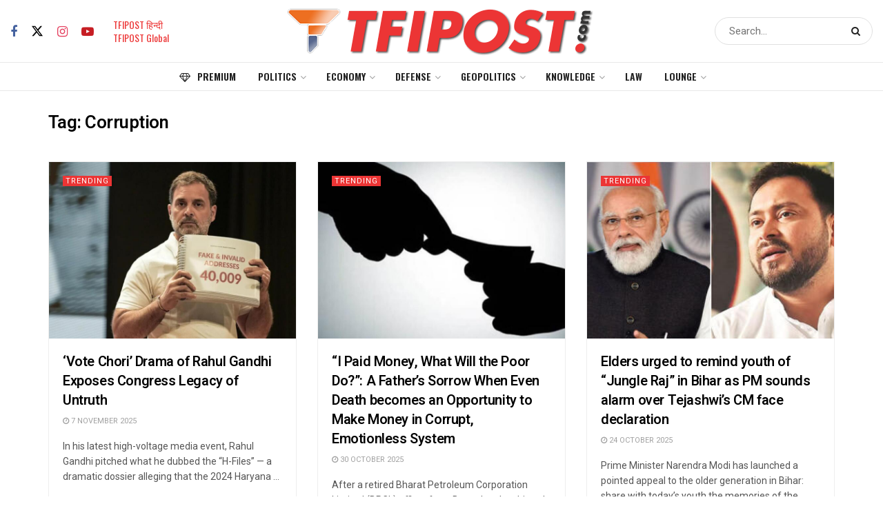

--- FILE ---
content_type: text/html; charset=UTF-8
request_url: https://tfipost.com/tag/corruption/
body_size: 36002
content:
<!doctype html> <!--[if lt IE 7]><html class="no-js lt-ie9 lt-ie8 lt-ie7" lang="en-US"> <![endif]--> <!--[if IE 7]><html class="no-js lt-ie9 lt-ie8" lang="en-US"> <![endif]--> <!--[if IE 8]><html class="no-js lt-ie9" lang="en-US"> <![endif]--> <!--[if IE 9]><html class="no-js lt-ie10" lang="en-US"> <![endif]--> <!--[if gt IE 8]><!--><html class="no-js" lang="en-US"> <!--<![endif]--><head><meta http-equiv="Content-Type" content="text/html; charset=UTF-8" /><meta name='viewport' content='width=device-width, initial-scale=1, user-scalable=yes' /><link rel="profile" href="http://gmpg.org/xfn/11" /><link rel="pingback" href="" /><meta name="theme-color" content="#212121"><meta name="msapplication-navbutton-color" content="#212121"><meta name="apple-mobile-web-app-status-bar-style" content="#212121"><meta name='robots' content='index, follow, max-image-preview:large, max-snippet:-1, max-video-preview:-1' /><style>img:is([sizes="auto" i], [sizes^="auto," i]) { contain-intrinsic-size: 3000px 1500px }</style> <script defer src="[data-uri]"></script> <script defer src="[data-uri]"></script><script type="module">;/*! instant.page v5.1.1 - (C) 2019-2020 Alexandre Dieulot - https://instant.page/license */
let t,e;const n=new Set,o=document.createElement("link"),i=o.relList&&o.relList.supports&&o.relList.supports("prefetch")&&window.IntersectionObserver&&"isIntersecting"in IntersectionObserverEntry.prototype,s="instantAllowQueryString"in document.body.dataset,a="instantAllowExternalLinks"in document.body.dataset,r="instantWhitelist"in document.body.dataset,c="instantMousedownShortcut"in document.body.dataset,d=1111;let l=65,u=!1,f=!1,m=!1;if("instantIntensity"in document.body.dataset){const t=document.body.dataset.instantIntensity;if("mousedown"==t.substr(0,9))u=!0,"mousedown-only"==t&&(f=!0);else if("viewport"==t.substr(0,8))navigator.connection&&(navigator.connection.saveData||navigator.connection.effectiveType&&navigator.connection.effectiveType.includes("2g"))||("viewport"==t?document.documentElement.clientWidth*document.documentElement.clientHeight<45e4&&(m=!0):"viewport-all"==t&&(m=!0));else{const e=parseInt(t);isNaN(e)||(l=e)}}if(i){const n={capture:!0,passive:!0};if(f||document.addEventListener("touchstart",(function(t){e=performance.now();const n=t.target.closest("a");h(n)&&v(n.href)}),n),u?c||document.addEventListener("mousedown",(function(t){const e=t.target.closest("a");h(e)&&v(e.href)}),n):document.addEventListener("mouseover",(function(n){if(performance.now()-e<d)return;if(!("closest"in n.target))return;const o=n.target.closest("a");h(o)&&(o.addEventListener("mouseout",p,{passive:!0}),t=setTimeout((()=>{v(o.href),t=void 0}),l))}),n),c&&document.addEventListener("mousedown",(function(t){if(performance.now()-e<d)return;const n=t.target.closest("a");if(t.which>1||t.metaKey||t.ctrlKey)return;if(!n)return;n.addEventListener("click",(function(t){1337!=t.detail&&t.preventDefault()}),{capture:!0,passive:!1,once:!0});const o=new MouseEvent("click",{view:window,bubbles:!0,cancelable:!1,detail:1337});n.dispatchEvent(o)}),n),m){let t;(t=window.requestIdleCallback?t=>{requestIdleCallback(t,{timeout:1500})}:t=>{t()})((()=>{const t=new IntersectionObserver((e=>{e.forEach((e=>{if(e.isIntersecting){const n=e.target;t.unobserve(n),v(n.href)}}))}));document.querySelectorAll("a").forEach((e=>{h(e)&&t.observe(e)}))}))}}function p(e){e.relatedTarget&&e.target.closest("a")==e.relatedTarget.closest("a")||t&&(clearTimeout(t),t=void 0)}function h(t){if(t&&t.href&&(!r||"instant"in t.dataset)&&(a||t.origin==location.origin||"instant"in t.dataset)&&["http:","https:"].includes(t.protocol)&&("http:"!=t.protocol||"https:"!=location.protocol)&&(s||!t.search||"instant"in t.dataset)&&!(t.hash&&t.pathname+t.search==location.pathname+location.search||"noInstant"in t.dataset))return!0}function v(t){if(n.has(t))return;const e=document.createElement("link");e.rel="prefetch",e.href=t,document.head.appendChild(e),n.add(t)}</script> <link media="all" href="//static.tfipost.com/wp-content/cache/tfi-static/1/css/aggregated_37609e46212519bec9dc8a084d24bb7b.css" rel="stylesheet"><title>Corruption Latest News, Photos, and Videos - Tfipost.com</title><meta name="description" content="Corruption Latest News, Photos, Videos and Tweets and other at tfipost the biggest alternative news media portal and channel." /><link rel="canonical" href="https://tfipost.com/tag/corruption/" /><link rel="next" href="https://tfipost.com/tag/corruption/page/2/" /><meta property="og:locale" content="en_US" /><meta property="og:type" content="article" /><meta property="og:title" content="Corruption Archives" /><meta property="og:description" content="Corruption Latest News, Photos, Videos and Tweets and other at tfipost the biggest alternative news media portal and channel." /><meta property="og:url" content="https://tfipost.com/tag/corruption/" /><meta property="og:site_name" content="Tfipost.com" /><meta property="og:image" content="https://tfipost.com/wp-content/uploads/2019/08/tfipost.png" /><meta property="og:image:width" content="732" /><meta property="og:image:height" content="412" /><meta property="og:image:type" content="image/png" /><meta name="twitter:card" content="summary_large_image" /><meta name="twitter:site" content="@tfipost" /> <script type="application/ld+json" class="yoast-schema-graph">{"@context":"https://schema.org","@graph":[{"@type":"CollectionPage","@id":"https://tfipost.com/tag/corruption/","url":"https://tfipost.com/tag/corruption/","name":"Corruption Latest News, Photos, and Videos - Tfipost.com","isPartOf":{"@id":"https://tfipost.com/#website"},"primaryImageOfPage":{"@id":"https://tfipost.com/tag/corruption/#primaryimage"},"image":{"@id":"https://tfipost.com/tag/corruption/#primaryimage"},"thumbnailUrl":"https://tfipost.com/wp-content/uploads/2025/11/rahul-gandhi.jpg","description":"Corruption Latest News, Photos, Videos and Tweets and other at tfipost the biggest alternative news media portal and channel.","breadcrumb":{"@id":"https://tfipost.com/tag/corruption/#breadcrumb"},"inLanguage":"en-US"},{"@type":"ImageObject","inLanguage":"en-US","@id":"https://tfipost.com/tag/corruption/#primaryimage","url":"https://tfipost.com/wp-content/uploads/2025/11/rahul-gandhi.jpg","contentUrl":"https://tfipost.com/wp-content/uploads/2025/11/rahul-gandhi.jpg","width":1280,"height":720},{"@type":"BreadcrumbList","@id":"https://tfipost.com/tag/corruption/#breadcrumb","itemListElement":[{"@type":"ListItem","position":1,"name":"HOME","item":"https://tfipost.com/"},{"@type":"ListItem","position":2,"name":"Corruption"}]},{"@type":"WebSite","@id":"https://tfipost.com/#website","url":"https://tfipost.com/","name":"tfipost.com","description":"Right Wing | News Analysis | Indian Opinion","publisher":{"@id":"https://tfipost.com/#organization"},"alternateName":"Tfipost.com","potentialAction":[{"@type":"SearchAction","target":{"@type":"EntryPoint","urlTemplate":"https://tfipost.com/?s={search_term_string}"},"query-input":"required name=search_term_string"}],"inLanguage":"en-US"},{"@type":"Organization","@id":"https://tfipost.com/#organization","name":"tfipost.com","url":"https://tfipost.com/","logo":{"@type":"ImageObject","inLanguage":"en-US","@id":"https://tfipost.com/#/schema/logo/image/","url":"https://tfipost.com/wp-content/uploads/2019/08/tfi-icon.png","contentUrl":"https://tfipost.com/wp-content/uploads/2019/08/tfi-icon.png","width":512,"height":512,"caption":"tfipost.com"},"image":{"@id":"https://tfipost.com/#/schema/logo/image/"},"sameAs":["https://www.facebook.com/tfipost","https://x.com/tfipost","https://www.instagram.com/thefrustratedindian/","https://www.linkedin.com/company/tfipost","https://www.youtube.com/channel/UCHChNsBtUQNlo8ysKVtNTPA"]}]}</script> <link rel="alternate" type="application/rss+xml" title="Tfipost.com &raquo; Feed" href="https://tfipost.com/feed/" /><link rel="alternate" type="application/rss+xml" title="Tfipost.com &raquo; Comments Feed" href="https://tfipost.com/comments/feed/" /><link rel="alternate" type="application/rss+xml" title="Tfipost.com &raquo; Stories Feed" href="https://tfipost.com/web-stories/feed/"><style id='classic-theme-styles-inline-css' type='text/css'>/*! This file is auto-generated */
.wp-block-button__link{color:#fff;background-color:#32373c;border-radius:9999px;box-shadow:none;text-decoration:none;padding:calc(.667em + 2px) calc(1.333em + 2px);font-size:1.125em}.wp-block-file__button{background:#32373c;color:#fff;text-decoration:none}</style><style id='global-styles-inline-css' type='text/css'>:root{--wp--preset--aspect-ratio--square: 1;--wp--preset--aspect-ratio--4-3: 4/3;--wp--preset--aspect-ratio--3-4: 3/4;--wp--preset--aspect-ratio--3-2: 3/2;--wp--preset--aspect-ratio--2-3: 2/3;--wp--preset--aspect-ratio--16-9: 16/9;--wp--preset--aspect-ratio--9-16: 9/16;--wp--preset--color--black: #000000;--wp--preset--color--cyan-bluish-gray: #abb8c3;--wp--preset--color--white: #ffffff;--wp--preset--color--pale-pink: #f78da7;--wp--preset--color--vivid-red: #cf2e2e;--wp--preset--color--luminous-vivid-orange: #ff6900;--wp--preset--color--luminous-vivid-amber: #fcb900;--wp--preset--color--light-green-cyan: #7bdcb5;--wp--preset--color--vivid-green-cyan: #00d084;--wp--preset--color--pale-cyan-blue: #8ed1fc;--wp--preset--color--vivid-cyan-blue: #0693e3;--wp--preset--color--vivid-purple: #9b51e0;--wp--preset--gradient--vivid-cyan-blue-to-vivid-purple: linear-gradient(135deg,rgba(6,147,227,1) 0%,rgb(155,81,224) 100%);--wp--preset--gradient--light-green-cyan-to-vivid-green-cyan: linear-gradient(135deg,rgb(122,220,180) 0%,rgb(0,208,130) 100%);--wp--preset--gradient--luminous-vivid-amber-to-luminous-vivid-orange: linear-gradient(135deg,rgba(252,185,0,1) 0%,rgba(255,105,0,1) 100%);--wp--preset--gradient--luminous-vivid-orange-to-vivid-red: linear-gradient(135deg,rgba(255,105,0,1) 0%,rgb(207,46,46) 100%);--wp--preset--gradient--very-light-gray-to-cyan-bluish-gray: linear-gradient(135deg,rgb(238,238,238) 0%,rgb(169,184,195) 100%);--wp--preset--gradient--cool-to-warm-spectrum: linear-gradient(135deg,rgb(74,234,220) 0%,rgb(151,120,209) 20%,rgb(207,42,186) 40%,rgb(238,44,130) 60%,rgb(251,105,98) 80%,rgb(254,248,76) 100%);--wp--preset--gradient--blush-light-purple: linear-gradient(135deg,rgb(255,206,236) 0%,rgb(152,150,240) 100%);--wp--preset--gradient--blush-bordeaux: linear-gradient(135deg,rgb(254,205,165) 0%,rgb(254,45,45) 50%,rgb(107,0,62) 100%);--wp--preset--gradient--luminous-dusk: linear-gradient(135deg,rgb(255,203,112) 0%,rgb(199,81,192) 50%,rgb(65,88,208) 100%);--wp--preset--gradient--pale-ocean: linear-gradient(135deg,rgb(255,245,203) 0%,rgb(182,227,212) 50%,rgb(51,167,181) 100%);--wp--preset--gradient--electric-grass: linear-gradient(135deg,rgb(202,248,128) 0%,rgb(113,206,126) 100%);--wp--preset--gradient--midnight: linear-gradient(135deg,rgb(2,3,129) 0%,rgb(40,116,252) 100%);--wp--preset--font-size--small: 13px;--wp--preset--font-size--medium: 20px;--wp--preset--font-size--large: 36px;--wp--preset--font-size--x-large: 42px;--wp--preset--spacing--20: 0.44rem;--wp--preset--spacing--30: 0.67rem;--wp--preset--spacing--40: 1rem;--wp--preset--spacing--50: 1.5rem;--wp--preset--spacing--60: 2.25rem;--wp--preset--spacing--70: 3.38rem;--wp--preset--spacing--80: 5.06rem;--wp--preset--shadow--natural: 6px 6px 9px rgba(0, 0, 0, 0.2);--wp--preset--shadow--deep: 12px 12px 50px rgba(0, 0, 0, 0.4);--wp--preset--shadow--sharp: 6px 6px 0px rgba(0, 0, 0, 0.2);--wp--preset--shadow--outlined: 6px 6px 0px -3px rgba(255, 255, 255, 1), 6px 6px rgba(0, 0, 0, 1);--wp--preset--shadow--crisp: 6px 6px 0px rgba(0, 0, 0, 1);}:where(.is-layout-flex){gap: 0.5em;}:where(.is-layout-grid){gap: 0.5em;}body .is-layout-flex{display: flex;}.is-layout-flex{flex-wrap: wrap;align-items: center;}.is-layout-flex > :is(*, div){margin: 0;}body .is-layout-grid{display: grid;}.is-layout-grid > :is(*, div){margin: 0;}:where(.wp-block-columns.is-layout-flex){gap: 2em;}:where(.wp-block-columns.is-layout-grid){gap: 2em;}:where(.wp-block-post-template.is-layout-flex){gap: 1.25em;}:where(.wp-block-post-template.is-layout-grid){gap: 1.25em;}.has-black-color{color: var(--wp--preset--color--black) !important;}.has-cyan-bluish-gray-color{color: var(--wp--preset--color--cyan-bluish-gray) !important;}.has-white-color{color: var(--wp--preset--color--white) !important;}.has-pale-pink-color{color: var(--wp--preset--color--pale-pink) !important;}.has-vivid-red-color{color: var(--wp--preset--color--vivid-red) !important;}.has-luminous-vivid-orange-color{color: var(--wp--preset--color--luminous-vivid-orange) !important;}.has-luminous-vivid-amber-color{color: var(--wp--preset--color--luminous-vivid-amber) !important;}.has-light-green-cyan-color{color: var(--wp--preset--color--light-green-cyan) !important;}.has-vivid-green-cyan-color{color: var(--wp--preset--color--vivid-green-cyan) !important;}.has-pale-cyan-blue-color{color: var(--wp--preset--color--pale-cyan-blue) !important;}.has-vivid-cyan-blue-color{color: var(--wp--preset--color--vivid-cyan-blue) !important;}.has-vivid-purple-color{color: var(--wp--preset--color--vivid-purple) !important;}.has-black-background-color{background-color: var(--wp--preset--color--black) !important;}.has-cyan-bluish-gray-background-color{background-color: var(--wp--preset--color--cyan-bluish-gray) !important;}.has-white-background-color{background-color: var(--wp--preset--color--white) !important;}.has-pale-pink-background-color{background-color: var(--wp--preset--color--pale-pink) !important;}.has-vivid-red-background-color{background-color: var(--wp--preset--color--vivid-red) !important;}.has-luminous-vivid-orange-background-color{background-color: var(--wp--preset--color--luminous-vivid-orange) !important;}.has-luminous-vivid-amber-background-color{background-color: var(--wp--preset--color--luminous-vivid-amber) !important;}.has-light-green-cyan-background-color{background-color: var(--wp--preset--color--light-green-cyan) !important;}.has-vivid-green-cyan-background-color{background-color: var(--wp--preset--color--vivid-green-cyan) !important;}.has-pale-cyan-blue-background-color{background-color: var(--wp--preset--color--pale-cyan-blue) !important;}.has-vivid-cyan-blue-background-color{background-color: var(--wp--preset--color--vivid-cyan-blue) !important;}.has-vivid-purple-background-color{background-color: var(--wp--preset--color--vivid-purple) !important;}.has-black-border-color{border-color: var(--wp--preset--color--black) !important;}.has-cyan-bluish-gray-border-color{border-color: var(--wp--preset--color--cyan-bluish-gray) !important;}.has-white-border-color{border-color: var(--wp--preset--color--white) !important;}.has-pale-pink-border-color{border-color: var(--wp--preset--color--pale-pink) !important;}.has-vivid-red-border-color{border-color: var(--wp--preset--color--vivid-red) !important;}.has-luminous-vivid-orange-border-color{border-color: var(--wp--preset--color--luminous-vivid-orange) !important;}.has-luminous-vivid-amber-border-color{border-color: var(--wp--preset--color--luminous-vivid-amber) !important;}.has-light-green-cyan-border-color{border-color: var(--wp--preset--color--light-green-cyan) !important;}.has-vivid-green-cyan-border-color{border-color: var(--wp--preset--color--vivid-green-cyan) !important;}.has-pale-cyan-blue-border-color{border-color: var(--wp--preset--color--pale-cyan-blue) !important;}.has-vivid-cyan-blue-border-color{border-color: var(--wp--preset--color--vivid-cyan-blue) !important;}.has-vivid-purple-border-color{border-color: var(--wp--preset--color--vivid-purple) !important;}.has-vivid-cyan-blue-to-vivid-purple-gradient-background{background: var(--wp--preset--gradient--vivid-cyan-blue-to-vivid-purple) !important;}.has-light-green-cyan-to-vivid-green-cyan-gradient-background{background: var(--wp--preset--gradient--light-green-cyan-to-vivid-green-cyan) !important;}.has-luminous-vivid-amber-to-luminous-vivid-orange-gradient-background{background: var(--wp--preset--gradient--luminous-vivid-amber-to-luminous-vivid-orange) !important;}.has-luminous-vivid-orange-to-vivid-red-gradient-background{background: var(--wp--preset--gradient--luminous-vivid-orange-to-vivid-red) !important;}.has-very-light-gray-to-cyan-bluish-gray-gradient-background{background: var(--wp--preset--gradient--very-light-gray-to-cyan-bluish-gray) !important;}.has-cool-to-warm-spectrum-gradient-background{background: var(--wp--preset--gradient--cool-to-warm-spectrum) !important;}.has-blush-light-purple-gradient-background{background: var(--wp--preset--gradient--blush-light-purple) !important;}.has-blush-bordeaux-gradient-background{background: var(--wp--preset--gradient--blush-bordeaux) !important;}.has-luminous-dusk-gradient-background{background: var(--wp--preset--gradient--luminous-dusk) !important;}.has-pale-ocean-gradient-background{background: var(--wp--preset--gradient--pale-ocean) !important;}.has-electric-grass-gradient-background{background: var(--wp--preset--gradient--electric-grass) !important;}.has-midnight-gradient-background{background: var(--wp--preset--gradient--midnight) !important;}.has-small-font-size{font-size: var(--wp--preset--font-size--small) !important;}.has-medium-font-size{font-size: var(--wp--preset--font-size--medium) !important;}.has-large-font-size{font-size: var(--wp--preset--font-size--large) !important;}.has-x-large-font-size{font-size: var(--wp--preset--font-size--x-large) !important;}
:where(.wp-block-post-template.is-layout-flex){gap: 1.25em;}:where(.wp-block-post-template.is-layout-grid){gap: 1.25em;}
:where(.wp-block-columns.is-layout-flex){gap: 2em;}:where(.wp-block-columns.is-layout-grid){gap: 2em;}
:root :where(.wp-block-pullquote){font-size: 1.5em;line-height: 1.6;}</style><link crossorigin="anonymous" rel='stylesheet' id='jeg_customizer_font-css' href='//fonts.googleapis.com/css?family=Heebo%3Aregular%2C500%2C600%7COswald%3Aregular%2C500%2C500%2C600%7CRoboto%3Areguler&#038;display=swap&#038;ver=1.3.0'  media='all' /> <script  src="//static.tfipost.com/wp-includes/js/jquery/jquery.min.js" id="jquery-core-js"></script> <script defer  src="//static.tfipost.com/wp-includes/js/jquery/jquery-migrate.min.js" id="jquery-migrate-js"></script> <script defer src="data:text/javascript;base64,"></script><link rel="https://api.w.org/" href="https://tfipost.com/wp-json/" /><link rel="alternate" title="JSON" type="application/json" href="https://tfipost.com/wp-json/wp/v2/tags/2626" /> <script defer src="https://www.googletagmanager.com/gtag/js?id=UA-91268161-1"></script> <script defer src="[data-uri]"></script>  <script defer src="https://www.googletagmanager.com/gtag/js?id=G-7NP16C7LD9"></script> <script defer src="[data-uri]"></script> <meta name="facebook-domain-verification" content="pn9dlofb3tnkobkmg532k72hdx1f3x" /> <script async src="https://pagead2.googlesyndication.com/pagead/js/adsbygoogle.js?client=ca-pub-4497497871764923"
     crossorigin="anonymous"></script> <script async src="https://pagead2.googlesyndication.com/pagead/js/adsbygoogle.js?client=ca-pub-2548824200442750"
     crossorigin="anonymous"></script> <meta name='outreach_verification' content='NWOac3cQouoCOHe6AsbF' /> <script defer src="[data-uri]"></script> <script defer src="[data-uri]"></script> <meta name="onesignal" content="wordpress-plugin"/> <script defer src="[data-uri]"></script> <link rel="icon" href="https://tfipost.com/wp-content/uploads/2021/07/cropped-favicon-32x32.png" sizes="32x32" /><link rel="icon" href="https://tfipost.com/wp-content/uploads/2021/07/cropped-favicon-192x192.png" sizes="192x192" /><link rel="apple-touch-icon" href="https://tfipost.com/wp-content/uploads/2021/07/cropped-favicon-180x180.png" /><meta name="msapplication-TileImage" content="https://tfipost.com/wp-content/uploads/2021/07/cropped-favicon-270x270.png" /><style id="jeg_dynamic_css" type="text/css" data-type="jeg_custom-css">.jeg_container, .jeg_content, .jeg_boxed .jeg_main .jeg_container, .jeg_autoload_separator { background-color : #ffffff; } body { --j-body-color : #555555; --j-accent-color : #ec3535; --j-alt-color : #2e9fff; --j-heading-color : #000000; --j-entry-color : #333333; --j-entry-link-color : #1e73be; } body,.jeg_newsfeed_list .tns-outer .tns-controls button,.jeg_filter_button,.owl-carousel .owl-nav div,.jeg_readmore,.jeg_hero_style_7 .jeg_post_meta a,.widget_calendar thead th,.widget_calendar tfoot a,.jeg_socialcounter a,.entry-header .jeg_meta_like a,.entry-header .jeg_meta_comment a,.entry-header .jeg_meta_donation a,.entry-header .jeg_meta_bookmark a,.entry-content tbody tr:hover,.entry-content th,.jeg_splitpost_nav li:hover a,#breadcrumbs a,.jeg_author_socials a:hover,.jeg_footer_content a,.jeg_footer_bottom a,.jeg_cartcontent,.woocommerce .woocommerce-breadcrumb a { color : #555555; } a, .jeg_menu_style_5>li>a:hover, .jeg_menu_style_5>li.sfHover>a, .jeg_menu_style_5>li.current-menu-item>a, .jeg_menu_style_5>li.current-menu-ancestor>a, .jeg_navbar .jeg_menu:not(.jeg_main_menu)>li>a:hover, .jeg_midbar .jeg_menu:not(.jeg_main_menu)>li>a:hover, .jeg_side_tabs li.active, .jeg_block_heading_5 strong, .jeg_block_heading_6 strong, .jeg_block_heading_7 strong, .jeg_block_heading_8 strong, .jeg_subcat_list li a:hover, .jeg_subcat_list li button:hover, .jeg_pl_lg_7 .jeg_thumb .jeg_post_category a, .jeg_pl_xs_2:before, .jeg_pl_xs_4 .jeg_postblock_content:before, .jeg_postblock .jeg_post_title a:hover, .jeg_hero_style_6 .jeg_post_title a:hover, .jeg_sidefeed .jeg_pl_xs_3 .jeg_post_title a:hover, .widget_jnews_popular .jeg_post_title a:hover, .jeg_meta_author a, .widget_archive li a:hover, .widget_pages li a:hover, .widget_meta li a:hover, .widget_recent_entries li a:hover, .widget_rss li a:hover, .widget_rss cite, .widget_categories li a:hover, .widget_categories li.current-cat>a, #breadcrumbs a:hover, .jeg_share_count .counts, .commentlist .bypostauthor>.comment-body>.comment-author>.fn, span.required, .jeg_review_title, .bestprice .price, .authorlink a:hover, .jeg_vertical_playlist .jeg_video_playlist_play_icon, .jeg_vertical_playlist .jeg_video_playlist_item.active .jeg_video_playlist_thumbnail:before, .jeg_horizontal_playlist .jeg_video_playlist_play, .woocommerce li.product .pricegroup .button, .widget_display_forums li a:hover, .widget_display_topics li:before, .widget_display_replies li:before, .widget_display_views li:before, .bbp-breadcrumb a:hover, .jeg_mobile_menu li.sfHover>a, .jeg_mobile_menu li a:hover, .split-template-6 .pagenum, .jeg_mobile_menu_style_5>li>a:hover, .jeg_mobile_menu_style_5>li.sfHover>a, .jeg_mobile_menu_style_5>li.current-menu-item>a, .jeg_mobile_menu_style_5>li.current-menu-ancestor>a, .jeg_mobile_menu.jeg_menu_dropdown li.open > div > a { color : #ec3535; } .jeg_menu_style_1>li>a:before, .jeg_menu_style_2>li>a:before, .jeg_menu_style_3>li>a:before, .jeg_side_toggle, .jeg_slide_caption .jeg_post_category a, .jeg_slider_type_1_wrapper .tns-controls button.tns-next, .jeg_block_heading_1 .jeg_block_title span, .jeg_block_heading_2 .jeg_block_title span, .jeg_block_heading_3, .jeg_block_heading_4 .jeg_block_title span, .jeg_block_heading_6:after, .jeg_pl_lg_box .jeg_post_category a, .jeg_pl_md_box .jeg_post_category a, .jeg_readmore:hover, .jeg_thumb .jeg_post_category a, .jeg_block_loadmore a:hover, .jeg_postblock.alt .jeg_block_loadmore a:hover, .jeg_block_loadmore a.active, .jeg_postblock_carousel_2 .jeg_post_category a, .jeg_heroblock .jeg_post_category a, .jeg_pagenav_1 .page_number.active, .jeg_pagenav_1 .page_number.active:hover, input[type="submit"], .btn, .button, .widget_tag_cloud a:hover, .popularpost_item:hover .jeg_post_title a:before, .jeg_splitpost_4 .page_nav, .jeg_splitpost_5 .page_nav, .jeg_post_via a:hover, .jeg_post_source a:hover, .jeg_post_tags a:hover, .comment-reply-title small a:before, .comment-reply-title small a:after, .jeg_storelist .productlink, .authorlink li.active a:before, .jeg_footer.dark .socials_widget:not(.nobg) a:hover .fa, div.jeg_breakingnews_title, .jeg_overlay_slider_bottom_wrapper .tns-controls button, .jeg_overlay_slider_bottom_wrapper .tns-controls button:hover, .jeg_vertical_playlist .jeg_video_playlist_current, .woocommerce span.onsale, .woocommerce #respond input#submit:hover, .woocommerce a.button:hover, .woocommerce button.button:hover, .woocommerce input.button:hover, .woocommerce #respond input#submit.alt, .woocommerce a.button.alt, .woocommerce button.button.alt, .woocommerce input.button.alt, .jeg_popup_post .caption, .jeg_footer.dark input[type="submit"], .jeg_footer.dark .btn, .jeg_footer.dark .button, .footer_widget.widget_tag_cloud a:hover, .jeg_inner_content .content-inner .jeg_post_category a:hover, #buddypress .standard-form button, #buddypress a.button, #buddypress input[type="submit"], #buddypress input[type="button"], #buddypress input[type="reset"], #buddypress ul.button-nav li a, #buddypress .generic-button a, #buddypress .generic-button button, #buddypress .comment-reply-link, #buddypress a.bp-title-button, #buddypress.buddypress-wrap .members-list li .user-update .activity-read-more a, div#buddypress .standard-form button:hover, div#buddypress a.button:hover, div#buddypress input[type="submit"]:hover, div#buddypress input[type="button"]:hover, div#buddypress input[type="reset"]:hover, div#buddypress ul.button-nav li a:hover, div#buddypress .generic-button a:hover, div#buddypress .generic-button button:hover, div#buddypress .comment-reply-link:hover, div#buddypress a.bp-title-button:hover, div#buddypress.buddypress-wrap .members-list li .user-update .activity-read-more a:hover, #buddypress #item-nav .item-list-tabs ul li a:before, .jeg_inner_content .jeg_meta_container .follow-wrapper a { background-color : #ec3535; } .jeg_block_heading_7 .jeg_block_title span, .jeg_readmore:hover, .jeg_block_loadmore a:hover, .jeg_block_loadmore a.active, .jeg_pagenav_1 .page_number.active, .jeg_pagenav_1 .page_number.active:hover, .jeg_pagenav_3 .page_number:hover, .jeg_prevnext_post a:hover h3, .jeg_overlay_slider .jeg_post_category, .jeg_sidefeed .jeg_post.active, .jeg_vertical_playlist.jeg_vertical_playlist .jeg_video_playlist_item.active .jeg_video_playlist_thumbnail img, .jeg_horizontal_playlist .jeg_video_playlist_item.active { border-color : #ec3535; } .jeg_tabpost_nav li.active, .woocommerce div.product .woocommerce-tabs ul.tabs li.active, .jeg_mobile_menu_style_1>li.current-menu-item a, .jeg_mobile_menu_style_1>li.current-menu-ancestor a, .jeg_mobile_menu_style_2>li.current-menu-item::after, .jeg_mobile_menu_style_2>li.current-menu-ancestor::after, .jeg_mobile_menu_style_3>li.current-menu-item::before, .jeg_mobile_menu_style_3>li.current-menu-ancestor::before { border-bottom-color : #ec3535; } .jeg_post_meta .fa, .jeg_post_meta .jpwt-icon, .entry-header .jeg_post_meta .fa, .jeg_review_stars, .jeg_price_review_list { color : #2e9fff; } .jeg_share_button.share-float.share-monocrhome a { background-color : #2e9fff; } h1,h2,h3,h4,h5,h6,.jeg_post_title a,.entry-header .jeg_post_title,.jeg_hero_style_7 .jeg_post_title a,.jeg_block_title,.jeg_splitpost_bar .current_title,.jeg_video_playlist_title,.gallery-caption,.jeg_push_notification_button>a.button { color : #000000; } .split-template-9 .pagenum, .split-template-10 .pagenum, .split-template-11 .pagenum, .split-template-12 .pagenum, .split-template-13 .pagenum, .split-template-15 .pagenum, .split-template-18 .pagenum, .split-template-20 .pagenum, .split-template-19 .current_title span, .split-template-20 .current_title span { background-color : #000000; } .entry-content .content-inner p, .entry-content .content-inner span, .entry-content .intro-text { color : #333333; } .entry-content .content-inner a { color : #1e73be; } .jeg_topbar .jeg_nav_row, .jeg_topbar .jeg_search_no_expand .jeg_search_input { line-height : 30px; } .jeg_topbar .jeg_nav_row, .jeg_topbar .jeg_nav_icon { height : 30px; } .jeg_midbar { height : 90px; } .jeg_midbar, .jeg_midbar.dark { border-bottom-width : 0px; } .jeg_header .jeg_bottombar.jeg_navbar,.jeg_bottombar .jeg_nav_icon { height : 40px; } .jeg_header .jeg_bottombar.jeg_navbar, .jeg_header .jeg_bottombar .jeg_main_menu:not(.jeg_menu_style_1) > li > a, .jeg_header .jeg_bottombar .jeg_menu_style_1 > li, .jeg_header .jeg_bottombar .jeg_menu:not(.jeg_main_menu) > li > a { line-height : 40px; } .jeg_header .jeg_bottombar, .jeg_header .jeg_bottombar.jeg_navbar_dark, .jeg_bottombar.jeg_navbar_boxed .jeg_nav_row, .jeg_bottombar.jeg_navbar_dark.jeg_navbar_boxed .jeg_nav_row { border-top-width : 1px; border-bottom-width : 1px; } .jeg_stickybar.jeg_navbar,.jeg_navbar .jeg_nav_icon { height : 50px; } .jeg_stickybar.jeg_navbar, .jeg_stickybar .jeg_main_menu:not(.jeg_menu_style_1) > li > a, .jeg_stickybar .jeg_menu_style_1 > li, .jeg_stickybar .jeg_menu:not(.jeg_main_menu) > li > a { line-height : 50px; } .jeg_mobile_bottombar { height : 60px; line-height : 60px; } .jeg_mobile_midbar, .jeg_mobile_midbar.dark { border-top-width : 0px; } .jeg_navbar_mobile_menu { border-top-width : 1px; border-top-color : #eaeaea; } .jeg_header .jeg_vertical_menu.jeg_vertical_menu_1 { border-top-width : 5px; } .jeg_header .jeg_vertical_menu.jeg_vertical_menu_2 { border-top-width : 5px; } .jeg_nav_search { width : 100%; } body,input,textarea,select,.chosen-container-single .chosen-single,.btn,.button { font-family: Heebo,Helvetica,Arial,sans-serif; } .jeg_header, .jeg_mobile_wrapper { font-family: Oswald,Helvetica,Arial,sans-serif; } h3.jeg_block_title, .jeg_footer .jeg_footer_heading h3, .jeg_footer .widget h2, .jeg_tabpost_nav li { font-family: Oswald,Helvetica,Arial,sans-serif; } .jeg_post_excerpt p, .content-inner p { font-family: Roboto,Helvetica,Arial,sans-serif; }</style><noscript><style>.wpb_animate_when_almost_visible { opacity: 1; }</style></noscript></head><body class="archive tag tag-corruption tag-2626 wp-embed-responsive tfi_site_1 jeg_toggle_light jnews jsc_normal wpb-js-composer js-comp-ver-7.6 vc_responsive"><div class="jeg_ad jeg_ad_top jnews_header_top_ads"><div class='ads-wrapper  '></div></div><div class="jeg_viewport"><div class="jeg_header_wrapper"><div class="jeg_header_instagram_wrapper"></div><div class="jeg_header full"><div class="jeg_midbar jeg_container jeg_navbar_wrapper normal"><div class="container"><div class="jeg_nav_row"><div class="jeg_nav_col jeg_nav_left jeg_nav_normal"><div class="item_wrap jeg_nav_aligncenter"><div
 class="jeg_nav_item socials_widget jeg_social_icon_block nobg"> <a href="https://www.facebook.com/tfipost" target='_blank' rel='external noopener nofollow' class="jeg_facebook"><i class="fa fa-facebook"></i> </a><a href="https://twitter.com/tfipost" target='_blank' rel='external noopener nofollow' class="jeg_twitter"><i class="fa fa-twitter"><span class="jeg-icon icon-twitter"><svg xmlns="http://www.w3.org/2000/svg" height="1em" viewBox="0 0 512 512"><path d="M389.2 48h70.6L305.6 224.2 487 464H345L233.7 318.6 106.5 464H35.8L200.7 275.5 26.8 48H172.4L272.9 180.9 389.2 48zM364.4 421.8h39.1L151.1 88h-42L364.4 421.8z"/></svg></span></i> </a><a href="https://www.instagram.com/thefrustratedindian" target='_blank' rel='external noopener nofollow' class="jeg_instagram"><i class="fa fa-instagram"></i> </a><a href="https://www.youtube.com/channel/UCHChNsBtUQNlo8ysKVtNTPA" target='_blank' rel='external noopener nofollow' class="jeg_youtube"><i class="fa fa-youtube-play"></i> </a></div><div class="jeg_nav_item jeg_nav_html"><div class="tfi-btn-header"><a href="//tfipost.in">TFIPOST हिन्दी</a></div><div class="tfi-btn-header"><a href="//tfiglobalnews.com">TFIPOST Global</a></div></div></div></div><div class="jeg_nav_col jeg_nav_center jeg_nav_grow"><div class="item_wrap jeg_nav_aligncenter"><div class="jeg_nav_item jeg_logo jeg_desktop_logo"><div class="site-title"> <a href="https://tfipost.com/" style="padding: 0px 0px 0px 0px;"><div class="avatar-container"><img class='jeg_logo_avatar' src="https://tfipost.com/wp-content/images/logo/24/tfi-logo.png" srcset="https://tfipost.com/wp-content/images/logo/24/tfi-logo.png 1x, https://tfipost.com/wp-content/images/logo/24/tfi-logo@2x.png 2x" alt="Tfipost.com"data-light-src="https://tfipost.com/wp-content/images/logo/24/tfi-logo.png" data-light-srcset="https://tfipost.com/wp-content/images/logo/24/tfi-logo.png 1x, https://tfipost.com/wp-content/images/logo/24/tfi-logo@2x.png 2x" data-dark-src="https://tfipost.com/wp-content/images/logo/24/tfi-logo.png" data-dark-srcset="https://tfipost.com/wp-content/images/logo/24/tfi-logo.png 1x, https://tfipost.com/wp-content/images/logo/24/tfi-logo@2x.png 2x"></div><div class="logo-container"> <img class='jeg_logo_img' src="https://tfipost.com/wp-content/images/logo/24/tfipost-com-light.png" srcset="https://tfipost.com/wp-content/images/logo/24/tfipost-com-light.png 1x, https://tfipost.com/wp-content/images/logo/24/tfipost-com-light@2x.png 2x" alt="Tfipost.com"data-light-src="https://tfipost.com/wp-content/images/logo/24/tfipost-com-light.png" data-light-srcset="https://tfipost.com/wp-content/images/logo/24/tfipost-com-light.png 1x, https://tfipost.com/wp-content/images/logo/24/tfipost-com-light@2x.png 2x" data-dark-src="https://tfipost.com/wp-content/images/logo/24/tfipost-com-dark.png" data-dark-srcset="https://tfipost.com/wp-content/images/logo/24/tfipost-com-dark.png 1x, https://tfipost.com/wp-content/images/logo/24/tfipost-com-dark@2x.png 2x"></div> </a></div></div></div></div><div class="jeg_nav_col jeg_nav_right jeg_nav_normal"><div class="item_wrap jeg_nav_alignright"><div class="jeg_nav_item jeg_nav_search"><div class="jeg_search_wrapper jeg_search_no_expand round"> <a href="#" class="jeg_search_toggle"><i class="fa fa-search"></i></a><form action="https://tfipost.com/" method="get" class="jeg_search_form" target="_top"> <input name="s" class="jeg_search_input" placeholder="Search..." type="text" value="" autocomplete="off"> <button aria-label="Search Button" type="submit" class="jeg_search_button btn"><i class="fa fa-search"></i></button></form><div class="jeg_search_result jeg_search_hide with_result"><div class="search-result-wrapper"></div><div class="search-link search-noresult"> No Result</div><div class="search-link search-all-button"> <i class="fa fa-search"></i> View All Result</div></div></div></div></div></div></div></div></div><div class="jeg_bottombar jeg_navbar jeg_container jeg_navbar_wrapper  jeg_navbar_normal"><div class="container"><div class="jeg_nav_row"><div class="jeg_nav_col jeg_nav_left jeg_nav_normal"><div class="item_wrap jeg_nav_alignleft"></div></div><div class="jeg_nav_col jeg_nav_center jeg_nav_grow"><div class="item_wrap jeg_nav_aligncenter"><div class="jeg_nav_item jeg_main_menu_wrapper"><div class="jeg_mainmenu_wrap"><ul class="jeg_menu jeg_main_menu jeg_menu_style_4" data-animation="animateTransform"><li id="menu-item-578016" class="tfi-premium-menu menu-item menu-item-type-taxonomy menu-item-object-category menu-item-578016 bgnav jeg_menu_icon_enable" data-item-row="default" ><a href="https://tfipost.com/category/premium/"><i  class='jeg_font_menu fa fa-diamond'></i>Premium</a></li><li id="menu-item-100258" class="menu-item menu-item-type-taxonomy menu-item-object-category menu-item-has-children menu-item-100258 bgnav jeg_megamenu category_1" data-number="4"  data-item-row="4" ><a href="https://tfipost.com/category/politics/">Politics</a><div class="sub-menu"><div class="jeg_newsfeed clearfix"><div class="jeg_newsfeed_subcat"><ul class="jeg_subcat_item"><li data-cat-id="83081" class="active"><a href="https://tfipost.com/category/politics/">All</a></li><li data-cat-id="1915" class=""><a href="https://tfipost.com/category/politics/analysis/">Analysis</a></li><li data-cat-id="4" class=""><a href="https://tfipost.com/category/politics/opinions/">Opinions</a></li><li data-cat-id="50199" class=""><a href="https://tfipost.com/category/politics/trending-news-in-india/">Trending</a></li></ul></div><div class="jeg_newsfeed_list"><div data-cat-id="83081" data-load-status="loaded" class="jeg_newsfeed_container with_subcat"><div class="newsfeed_carousel"><div class="jeg_newsfeed_item "><div class="jeg_thumb"> <a href="https://tfipost.com/2026/01/greenland-pm-warns-of-possible-invasion-as-trump-says-youll-find-out-on-acquiring-island/"><div class="thumbnail-container size-500 "><img width="360" height="180" src="https://tfipost.com/wp-content/themes/jnews/assets/img/jeg-empty.png" class="attachment-jnews-360x180 size-jnews-360x180 owl-lazy lazyload wp-post-image" alt="Greenland PM Warns of Possible Invasion as Trump Says ‘You’ll Find Out’ on Acquiring Island" decoding="async" fetchpriority="high" sizes="(max-width: 360px) 100vw, 360px" data-src="https://tfipost.com/wp-content/uploads/2026/01/Pakistan-attack-deterred-128-360x180.jpg" /></div></a></div><h3 class="jeg_post_title"><a href="https://tfipost.com/2026/01/greenland-pm-warns-of-possible-invasion-as-trump-says-youll-find-out-on-acquiring-island/">Greenland PM Warns of Possible Invasion as Trump Says ‘You’ll Find Out’ on Acquiring Island</a></h3></div><div class="jeg_newsfeed_item "><div class="jeg_thumb"> <a href="https://tfipost.com/2026/01/udhayanidhi-stalins-sanatana-dharma-remarks-were-hate-speech-a-clear-attack-on-hinduism-madras-high-court/"><div class="thumbnail-container size-500 "><img width="360" height="180" src="https://tfipost.com/wp-content/themes/jnews/assets/img/jeg-empty.png" class="attachment-jnews-360x180 size-jnews-360x180 owl-lazy lazyload wp-post-image" alt="Udhayanidhi Stalin&#8217;s Sanatana Dharma Remarks Were Hate Speech, a ‘Clear Attack on Hinduism’: Madras High Court" decoding="async" data-src="https://tfipost.com/wp-content/uploads/2026/01/WhatsApp-Image-2026-01-21-at-11.45.52-AM-360x180.jpeg" /></div></a></div><h3 class="jeg_post_title"><a href="https://tfipost.com/2026/01/udhayanidhi-stalins-sanatana-dharma-remarks-were-hate-speech-a-clear-attack-on-hinduism-madras-high-court/">Udhayanidhi Stalin&#8217;s Sanatana Dharma Remarks Were Hate Speech, a ‘Clear Attack on Hinduism’: Madras High Court</a></h3></div><div class="jeg_newsfeed_item "><div class="jeg_thumb"> <a href="https://tfipost.com/2026/01/trump-issues-warning-to-iran-says-whole-country-going-to-get-blown-up/"><div class="thumbnail-container size-500 "><img width="360" height="180" src="https://tfipost.com/wp-content/themes/jnews/assets/img/jeg-empty.png" class="attachment-jnews-360x180 size-jnews-360x180 owl-lazy lazyload wp-post-image" alt="Trump Issues Warning to Iran, Says, &#039;Whole country going to get blown up&#039;" decoding="async" sizes="(max-width: 360px) 100vw, 360px" data-src="https://tfipost.com/wp-content/uploads/2026/01/Pakistan-attack-deterred-127-360x180.jpg" /></div></a></div><h3 class="jeg_post_title"><a href="https://tfipost.com/2026/01/trump-issues-warning-to-iran-says-whole-country-going-to-get-blown-up/">Trump Issues Warning to Iran, Says, &#8216;Whole country going to get blown up&#8217;</a></h3></div><div class="jeg_newsfeed_item "><div class="jeg_thumb"> <a href="https://tfipost.com/2026/01/trumps-plane-af1-makes-midair-u-turn-after-minor-electrical-issue-davos-trip-to-continue/"><div class="thumbnail-container size-500 "><img width="360" height="180" src="https://tfipost.com/wp-content/themes/jnews/assets/img/jeg-empty.png" class="attachment-jnews-360x180 size-jnews-360x180 owl-lazy lazyload wp-post-image" alt="Trump’s Plane AF1 Makes Midair U-Turn After ‘Minor Electrical Issue,’ Davos Trip to Continue" decoding="async" sizes="(max-width: 360px) 100vw, 360px" data-src="https://tfipost.com/wp-content/uploads/2026/01/WhatsApp-Image-2026-01-21-at-11.11.59-AM-360x180.jpeg" /></div></a></div><h3 class="jeg_post_title"><a href="https://tfipost.com/2026/01/trumps-plane-af1-makes-midair-u-turn-after-minor-electrical-issue-davos-trip-to-continue/">Trump’s Plane AF1 Makes Midair U-Turn After ‘Minor Electrical Issue,’ Davos Trip to Continue</a></h3></div></div></div><div class="newsfeed_overlay"><div class="preloader_type preloader_circle"><div class="newsfeed_preloader jeg_preloader dot"> <span></span><span></span><span></span></div><div class="newsfeed_preloader jeg_preloader circle"><div class="jnews_preloader_circle_outer"><div class="jnews_preloader_circle_inner"></div></div></div><div class="newsfeed_preloader jeg_preloader square"><div class="jeg_square"><div class="jeg_square_inner"></div></div></div></div></div></div></div></div><ul class="sub-menu"><li id="menu-item-100235" class="menu-item menu-item-type-taxonomy menu-item-object-category menu-item-100235 bgnav" data-item-row="default" ><a href="https://tfipost.com/category/politics/analysis/">Analysis</a></li><li id="menu-item-100236" class="menu-item menu-item-type-taxonomy menu-item-object-category menu-item-100236 bgnav" data-item-row="default" ><a href="https://tfipost.com/category/politics/opinions/">Opinions</a></li><li id="menu-item-100237" class="menu-item menu-item-type-taxonomy menu-item-object-category menu-item-100237 bgnav" data-item-row="default" ><a href="https://tfipost.com/category/politics/trending-news-in-india/">Trending</a></li></ul></li><li id="menu-item-100210" class="menu-item menu-item-type-taxonomy menu-item-object-category menu-item-has-children menu-item-100210 bgnav jeg_megamenu category_1" data-number="4"  data-item-row="4" ><a href="https://tfipost.com/category/economy/">Economy</a><div class="sub-menu"><div class="jeg_newsfeed clearfix"><div class="jeg_newsfeed_subcat"><ul class="jeg_subcat_item"><li data-cat-id="1916" class="active"><a href="https://tfipost.com/category/economy/">All</a></li><li data-cat-id="70578" class=""><a href="https://tfipost.com/category/economy/business/">Business</a></li><li data-cat-id="115070" class=""><a href="https://tfipost.com/category/economy/economy1/">Economy1</a></li><li data-cat-id="115001" class=""><a href="https://tfipost.com/category/economy/finance/">Finance</a></li></ul></div><div class="jeg_newsfeed_list"><div data-cat-id="1916" data-load-status="loaded" class="jeg_newsfeed_container with_subcat"><div class="newsfeed_carousel"><div class="jeg_newsfeed_item "><div class="jeg_thumb"> <a href="https://tfipost.com/2026/01/taxtools-simplifying-modern-tax-planning-and-paycheck-insights/"><div class="thumbnail-container size-500 "><img width="360" height="180" src="https://tfipost.com/wp-content/themes/jnews/assets/img/jeg-empty.png" class="attachment-jnews-360x180 size-jnews-360x180 owl-lazy lazyload wp-post-image" alt="Taxtools: Simplifying Modern Tax Planning and Paycheck Insights" decoding="async" sizes="(max-width: 360px) 100vw, 360px" data-src="https://tfipost.com/wp-content/uploads/2026/01/Free-360x180.jpg" /></div></a></div><h3 class="jeg_post_title"><a href="https://tfipost.com/2026/01/taxtools-simplifying-modern-tax-planning-and-paycheck-insights/">Taxtools: Simplifying Modern Tax Planning and Paycheck Insights</a></h3></div><div class="jeg_newsfeed_item "><div class="jeg_thumb"> <a href="https://tfipost.com/2026/01/pay-calculator-a-comprehensive-guide-to-smarter-salary-planning-in-2026/"><div class="thumbnail-container size-500 "><img width="360" height="180" src="https://tfipost.com/wp-content/themes/jnews/assets/img/jeg-empty.png" class="attachment-jnews-360x180 size-jnews-360x180 owl-lazy lazyload wp-post-image" alt="Pay Calculator: A Comprehensive Guide to Smarter Salary Planning in 2026" decoding="async" data-src="https://tfipost.com/wp-content/uploads/2026/01/CPC-360x180.jpg" /></div></a></div><h3 class="jeg_post_title"><a href="https://tfipost.com/2026/01/pay-calculator-a-comprehensive-guide-to-smarter-salary-planning-in-2026/">Pay Calculator: A Comprehensive Guide to Smarter Salary Planning in 2026</a></h3></div><div class="jeg_newsfeed_item "><div class="jeg_thumb"> <a href="https://tfipost.com/2026/01/safeguarding-your-business-growth-protecting-your-assets-relationships-and-success/"><div class="thumbnail-container size-500 "><img width="360" height="180" src="https://tfipost.com/wp-content/themes/jnews/assets/img/jeg-empty.png" class="attachment-jnews-360x180 size-jnews-360x180 owl-lazy lazyload wp-post-image" alt="Safeguarding Your Business Growth: Protecting Your Assets, Relationships, and Success" decoding="async" sizes="(max-width: 360px) 100vw, 360px" data-src="https://tfipost.com/wp-content/uploads/2026/01/unp-360x180.jpg" /></div></a></div><h3 class="jeg_post_title"><a href="https://tfipost.com/2026/01/safeguarding-your-business-growth-protecting-your-assets-relationships-and-success/">Safeguarding Your Business Growth: Protecting Your Assets, Relationships, and Success</a></h3></div><div class="jeg_newsfeed_item "><div class="jeg_thumb"> <a href="https://tfipost.com/2026/01/best-lei-registration-services-in-india-reviewed-2026/"><div class="thumbnail-container size-500 "><img width="360" height="180" src="https://tfipost.com/wp-content/themes/jnews/assets/img/jeg-empty.png" class="attachment-jnews-360x180 size-jnews-360x180 owl-lazy lazyload wp-post-image" alt="Best LEI Registration Services in India Reviewed 2026" decoding="async" sizes="(max-width: 360px) 100vw, 360px" data-src="https://tfipost.com/wp-content/uploads/2026/01/hammer-719066_1280-360x180.jpg" /></div></a></div><h3 class="jeg_post_title"><a href="https://tfipost.com/2026/01/best-lei-registration-services-in-india-reviewed-2026/">Best LEI Registration Services in India Reviewed 2026</a></h3></div></div></div><div class="newsfeed_overlay"><div class="preloader_type preloader_circle"><div class="newsfeed_preloader jeg_preloader dot"> <span></span><span></span><span></span></div><div class="newsfeed_preloader jeg_preloader circle"><div class="jnews_preloader_circle_outer"><div class="jnews_preloader_circle_inner"></div></div></div><div class="newsfeed_preloader jeg_preloader square"><div class="jeg_square"><div class="jeg_square_inner"></div></div></div></div></div></div></div></div><ul class="sub-menu"><li id="menu-item-100209" class="menu-item menu-item-type-taxonomy menu-item-object-category menu-item-100209 bgnav" data-item-row="default" ><a href="https://tfipost.com/category/economy/business/">Business</a></li><li id="menu-item-100211" class="menu-item menu-item-type-taxonomy menu-item-object-category menu-item-100211 bgnav" data-item-row="default" ><a href="https://tfipost.com/category/economy/finance/">Finance</a></li></ul></li><li id="menu-item-100204" class="menu-item menu-item-type-taxonomy menu-item-object-category menu-item-has-children menu-item-100204 bgnav jeg_megamenu category_1" data-number="4"  data-item-row="4" ><a href="https://tfipost.com/category/defmain/">Defense</a><div class="sub-menu"><div class="jeg_newsfeed clearfix"><div class="jeg_newsfeed_subcat"><ul class="jeg_subcat_item"><li data-cat-id="114997" class="active"><a href="https://tfipost.com/category/defmain/">All</a></li><li data-cat-id="45755" class=""><a href="https://tfipost.com/category/defmain/defence/">Defence</a></li><li data-cat-id="115013" class=""><a href="https://tfipost.com/category/defmain/strategy/">Strategy</a></li><li data-cat-id="115014" class=""><a href="https://tfipost.com/category/defmain/weaponry/">Weaponry</a></li></ul></div><div class="jeg_newsfeed_list"><div data-cat-id="114997" data-load-status="loaded" class="jeg_newsfeed_container with_subcat"><div class="newsfeed_carousel"><div class="jeg_newsfeed_item "><div class="jeg_thumb"> <a href="https://tfipost.com/2026/01/why-the-air-littoral-is-a-land-forces-problem-in-indias-future-wars/"><div class="thumbnail-container size-500 "><img width="360" height="180" src="https://tfipost.com/wp-content/themes/jnews/assets/img/jeg-empty.png" class="attachment-jnews-360x180 size-jnews-360x180 owl-lazy lazyload wp-post-image" alt="Why the Air Littoral Is a Land Forces Problem in India’s Future Wars" decoding="async" sizes="(max-width: 360px) 100vw, 360px" data-src="https://tfipost.com/wp-content/uploads/2026/01/Pakistan-attack-deterred-110-360x180.jpg" /></div></a></div><h3 class="jeg_post_title"><a href="https://tfipost.com/2026/01/why-the-air-littoral-is-a-land-forces-problem-in-indias-future-wars/">Why the Air Littoral Is a Land Forces Problem in India’s Future Wars</a></h3></div><div class="jeg_newsfeed_item "><div class="jeg_thumb"> <a href="https://tfipost.com/2026/01/indigenous-drones-lead-massive-display-of-firepower-at-jaipur-army-day-parade/"><div class="thumbnail-container size-500 "><img width="360" height="180" src="https://tfipost.com/wp-content/themes/jnews/assets/img/jeg-empty.png" class="attachment-jnews-360x180 size-jnews-360x180 owl-lazy lazyload wp-post-image" alt="Army Day Parade in Jaipur" decoding="async" sizes="(max-width: 360px) 100vw, 360px" data-src="https://tfipost.com/wp-content/uploads/2026/01/Pakistan-attack-deterred-106-360x180.jpg" /></div></a></div><h3 class="jeg_post_title"><a href="https://tfipost.com/2026/01/indigenous-drones-lead-massive-display-of-firepower-at-jaipur-army-day-parade/">Indigenous Drones Lead Massive Display of Firepower at Jaipur Army Day Parade</a></h3></div><div class="jeg_newsfeed_item "><div class="jeg_thumb"> <a href="https://tfipost.com/2026/01/indian-navy-eyes-historic-fleet-expansion-as-19-warships-set-for-2026-induction/"><div class="thumbnail-container size-500 "><img width="360" height="180" src="https://tfipost.com/wp-content/themes/jnews/assets/img/jeg-empty.png" class="attachment-jnews-360x180 size-jnews-360x180 owl-lazy lazyload wp-post-image" alt="Navy Ship" decoding="async" sizes="(max-width: 360px) 100vw, 360px" data-src="https://tfipost.com/wp-content/uploads/2026/01/Pakistan-attack-deterred-90-360x180.jpg" /></div></a></div><h3 class="jeg_post_title"><a href="https://tfipost.com/2026/01/indian-navy-eyes-historic-fleet-expansion-as-19-warships-set-for-2026-induction/">Indian Navy Eyes Historic Fleet Expansion as 19 Warships Set for 2026 Induction</a></h3></div><div class="jeg_newsfeed_item "><div class="jeg_thumb"> <a href="https://tfipost.com/2026/01/arihant-class-nuclear-submarine-s4-likely-to-be-named-ins-arisudan/"><div class="thumbnail-container size-500 "><img width="360" height="180" src="https://tfipost.com/wp-content/themes/jnews/assets/img/jeg-empty.png" class="attachment-jnews-360x180 size-jnews-360x180 owl-lazy lazyload wp-post-image" alt="Representational Picture" decoding="async" sizes="(max-width: 360px) 100vw, 360px" data-src="https://tfipost.com/wp-content/uploads/2026/01/Pakistan-attack-deterred-83-360x180.jpg" /></div></a></div><h3 class="jeg_post_title"><a href="https://tfipost.com/2026/01/arihant-class-nuclear-submarine-s4-likely-to-be-named-ins-arisudan/">Arihant-Class Nuclear Submarine S4* Likely to Be Named INS Arisudan</a></h3></div></div></div><div class="newsfeed_overlay"><div class="preloader_type preloader_circle"><div class="newsfeed_preloader jeg_preloader dot"> <span></span><span></span><span></span></div><div class="newsfeed_preloader jeg_preloader circle"><div class="jnews_preloader_circle_outer"><div class="jnews_preloader_circle_inner"></div></div></div><div class="newsfeed_preloader jeg_preloader square"><div class="jeg_square"><div class="jeg_square_inner"></div></div></div></div></div></div></div></div><ul class="sub-menu"><li id="menu-item-100205" class="menu-item menu-item-type-taxonomy menu-item-object-category menu-item-100205 bgnav" data-item-row="default" ><a href="https://tfipost.com/category/defmain/defence/">Defence</a></li><li id="menu-item-100206" class="menu-item menu-item-type-taxonomy menu-item-object-category menu-item-100206 bgnav" data-item-row="default" ><a href="https://tfipost.com/category/defmain/strategy/">Strategy</a></li><li id="menu-item-100207" class="menu-item menu-item-type-taxonomy menu-item-object-category menu-item-100207 bgnav" data-item-row="default" ><a href="https://tfipost.com/category/defmain/weaponry/">Weaponry</a></li></ul></li><li id="menu-item-100219" class="menu-item menu-item-type-taxonomy menu-item-object-category menu-item-has-children menu-item-100219 bgnav jeg_megamenu category_1" data-number="4"  data-item-row="4" ><a href="https://tfipost.com/category/geopolitics/">Geopolitics</a><div class="sub-menu"><div class="jeg_newsfeed clearfix"><div class="jeg_newsfeed_subcat"><ul class="jeg_subcat_item"><li data-cat-id="1917" class="active"><a href="https://tfipost.com/category/geopolitics/">All</a></li><li data-cat-id="115006" class=""><a href="https://tfipost.com/category/geopolitics/africa/">Africa</a></li><li data-cat-id="115003" class=""><a href="https://tfipost.com/category/geopolitics/americas/">Americas</a></li><li data-cat-id="115002" class=""><a href="https://tfipost.com/category/geopolitics/asiapacific/">Asia Pacific</a></li><li data-cat-id="115007" class=""><a href="https://tfipost.com/category/geopolitics/europe/">Europe</a></li><li data-cat-id="115004" class=""><a href="https://tfipost.com/category/geopolitics/southasia/">South Asia</a></li><li data-cat-id="115005" class=""><a href="https://tfipost.com/category/geopolitics/westasia/">West Asia</a></li></ul></div><div class="jeg_newsfeed_list"><div data-cat-id="1917" data-load-status="loaded" class="jeg_newsfeed_container with_subcat"><div class="newsfeed_carousel"><div class="jeg_newsfeed_item "><div class="jeg_thumb"> <a href="https://tfipost.com/2026/01/trump-issues-warning-to-iran-says-whole-country-going-to-get-blown-up/"><div class="thumbnail-container size-500 "><img width="360" height="180" src="https://tfipost.com/wp-content/themes/jnews/assets/img/jeg-empty.png" class="attachment-jnews-360x180 size-jnews-360x180 owl-lazy lazyload wp-post-image" alt="Trump Issues Warning to Iran, Says, &#039;Whole country going to get blown up&#039;" decoding="async" sizes="(max-width: 360px) 100vw, 360px" data-src="https://tfipost.com/wp-content/uploads/2026/01/Pakistan-attack-deterred-127-360x180.jpg" /></div></a></div><h3 class="jeg_post_title"><a href="https://tfipost.com/2026/01/trump-issues-warning-to-iran-says-whole-country-going-to-get-blown-up/">Trump Issues Warning to Iran, Says, &#8216;Whole country going to get blown up&#8217;</a></h3></div><div class="jeg_newsfeed_item "><div class="jeg_thumb"> <a href="https://tfipost.com/2026/01/india-uae-set-200-bn-trade-target-by-2032-expand-ties-across-energy-defence-space-and-tech/"><div class="thumbnail-container size-500 "><img width="360" height="180" src="https://tfipost.com/wp-content/themes/jnews/assets/img/jeg-empty.png" class="attachment-jnews-360x180 size-jnews-360x180 owl-lazy lazyload wp-post-image" alt="India, UAE Set $200 BN Trade Target by 2032; Expand Ties Across Energy, Defence, Space and Tech" decoding="async" sizes="(max-width: 360px) 100vw, 360px" data-src="https://tfipost.com/wp-content/uploads/2026/01/WhatsApp-Image-2026-01-20-at-10.30.53-AM-360x180.jpeg" /></div></a></div><h3 class="jeg_post_title"><a href="https://tfipost.com/2026/01/india-uae-set-200-bn-trade-target-by-2032-expand-ties-across-energy-defence-space-and-tech/">India, UAE Set $200 BN Trade Target by 2032; Expand Ties Across Energy, Defence, Space and Tech</a></h3></div><div class="jeg_newsfeed_item "><div class="jeg_thumb"> <a href="https://tfipost.com/2026/01/uae-president-sheikh-al-nahyan-arrives-in-india-for-brief-visit-amid-iran-crisis-talks-with-pm-modi-focus-on-strategic-cooperation/"><div class="thumbnail-container size-500 "><img width="360" height="180" src="https://tfipost.com/wp-content/themes/jnews/assets/img/jeg-empty.png" class="attachment-jnews-360x180 size-jnews-360x180 owl-lazy lazyload wp-post-image" alt="UAE President Sheikh Al Nahyan Arrives in India for Brief Visit Amid Iran Crisis, Talks with PM Modi Focus on Strategic Cooperation" decoding="async" sizes="(max-width: 360px) 100vw, 360px" data-src="https://tfipost.com/wp-content/uploads/2026/01/Screenshot-2026-01-19-181503-360x180.jpg" /></div></a></div><h3 class="jeg_post_title"><a href="https://tfipost.com/2026/01/uae-president-sheikh-al-nahyan-arrives-in-india-for-brief-visit-amid-iran-crisis-talks-with-pm-modi-focus-on-strategic-cooperation/">UAE President Sheikh Al Nahyan Arrives in India for Brief Visit Amid Iran Crisis, Talks with PM Modi Focus on Strategic Cooperation</a></h3></div><div class="jeg_newsfeed_item "><div class="jeg_thumb"> <a href="https://tfipost.com/2026/01/rafale-debate-ends-indias-f4-upgrade-plan-points-to-one-jet-lost-not-four/"><div class="thumbnail-container size-500 "><img width="360" height="180" src="https://tfipost.com/wp-content/themes/jnews/assets/img/jeg-empty.png" class="attachment-jnews-360x180 size-jnews-360x180 owl-lazy lazyload wp-post-image" alt="Rafale Debate Ends: India’s F4 Upgrade Plan Points to One Jet Lost, Not Four" decoding="async" sizes="(max-width: 360px) 100vw, 360px" data-src="https://tfipost.com/wp-content/uploads/2026/01/Pakistan-attack-deterred-123-360x180.jpg" /></div></a></div><h3 class="jeg_post_title"><a href="https://tfipost.com/2026/01/rafale-debate-ends-indias-f4-upgrade-plan-points-to-one-jet-lost-not-four/">Rafale Debate Ends: French Media Avion De Chasse Reports Tells the Number and Exposes Pakistan&#8217;s Propaganda</a></h3></div></div></div><div class="newsfeed_overlay"><div class="preloader_type preloader_circle"><div class="newsfeed_preloader jeg_preloader dot"> <span></span><span></span><span></span></div><div class="newsfeed_preloader jeg_preloader circle"><div class="jnews_preloader_circle_outer"><div class="jnews_preloader_circle_inner"></div></div></div><div class="newsfeed_preloader jeg_preloader square"><div class="jeg_square"><div class="jeg_square_inner"></div></div></div></div></div></div></div></div><ul class="sub-menu"><li id="menu-item-100213" class="menu-item menu-item-type-taxonomy menu-item-object-category menu-item-100213 bgnav" data-item-row="default" ><a href="https://tfipost.com/category/geopolitics/africa/">Africa</a></li><li id="menu-item-100214" class="menu-item menu-item-type-taxonomy menu-item-object-category menu-item-100214 bgnav" data-item-row="default" ><a href="https://tfipost.com/category/geopolitics/americas/">Americas</a></li><li id="menu-item-100215" class="menu-item menu-item-type-taxonomy menu-item-object-category menu-item-100215 bgnav" data-item-row="default" ><a href="https://tfipost.com/category/geopolitics/asiapacific/">Asia Pacific</a></li><li id="menu-item-100216" class="menu-item menu-item-type-taxonomy menu-item-object-category menu-item-100216 bgnav" data-item-row="default" ><a href="https://tfipost.com/category/geopolitics/europe/">Europe</a></li><li id="menu-item-100217" class="menu-item menu-item-type-taxonomy menu-item-object-category menu-item-100217 bgnav" data-item-row="default" ><a href="https://tfipost.com/category/geopolitics/southasia/">South Asia</a></li><li id="menu-item-100218" class="menu-item menu-item-type-taxonomy menu-item-object-category menu-item-100218 bgnav" data-item-row="default" ><a href="https://tfipost.com/category/geopolitics/westasia/">West Asia</a></li></ul></li><li id="menu-item-100220" class="menu-item menu-item-type-taxonomy menu-item-object-category menu-item-has-children menu-item-100220 bgnav jeg_megamenu category_1" data-number="4"  data-item-row="4" ><a href="https://tfipost.com/category/knowledge/">Knowledge</a><div class="sub-menu"><div class="jeg_newsfeed clearfix"><div class="jeg_newsfeed_subcat"><ul class="jeg_subcat_item"><li data-cat-id="114998" class="active"><a href="https://tfipost.com/category/knowledge/">All</a></li><li data-cat-id="1919" class=""><a href="https://tfipost.com/category/knowledge/culture/">Culture</a></li><li data-cat-id="175312" class=""><a href="https://tfipost.com/category/knowledge/education/">Education</a></li><li data-cat-id="1918" class=""><a href="https://tfipost.com/category/knowledge/history/">History</a></li><li data-cat-id="14109" class=""><a href="https://tfipost.com/category/knowledge/indology/">Indology</a></li></ul></div><div class="jeg_newsfeed_list"><div data-cat-id="114998" data-load-status="loaded" class="jeg_newsfeed_container with_subcat"><div class="newsfeed_carousel"><div class="jeg_newsfeed_item "><div class="jeg_thumb"> <a href="https://tfipost.com/2026/01/namo-genv-book-festival-showcases-400-books-on-pm-modi-draws-large-youth-participation-in-delhi/"><div class="thumbnail-container size-500 "><img width="360" height="180" src="https://tfipost.com/wp-content/themes/jnews/assets/img/jeg-empty.png" class="attachment-jnews-360x180 size-jnews-360x180 owl-lazy lazyload wp-post-image" alt="NaMo GenV Book Festival" decoding="async" sizes="(max-width: 360px) 100vw, 360px" data-src="https://tfipost.com/wp-content/uploads/2026/01/Pakistan-attack-deterred-114-360x180.jpg" /></div></a></div><h3 class="jeg_post_title"><a href="https://tfipost.com/2026/01/namo-genv-book-festival-showcases-400-books-on-pm-modi-draws-large-youth-participation-in-delhi/">NaMo GenV Book Festival Showcases 400+ Books on PM Modi, Draws Large Youth Participation in Delhi</a></h3></div><div class="jeg_newsfeed_item "><div class="jeg_thumb"> <a href="https://tfipost.com/2026/01/when-ufos-swarmed-washington-why-americas-oldest-aerial-mystery-is-back/"><div class="thumbnail-container size-500 "><img width="360" height="180" src="https://tfipost.com/wp-content/themes/jnews/assets/img/jeg-empty.png" class="attachment-jnews-360x180 size-jnews-360x180 owl-lazy lazyload wp-post-image" alt="When UFOs Swarmed Washington" decoding="async" sizes="(max-width: 360px) 100vw, 360px" data-src="https://tfipost.com/wp-content/uploads/2026/01/Pakistan-attack-deterred-97-360x180.jpg" /></div></a></div><h3 class="jeg_post_title"><a href="https://tfipost.com/2026/01/when-ufos-swarmed-washington-why-americas-oldest-aerial-mystery-is-back/">When UFOs Swarmed Washington: Why America’s Oldest Aerial Mystery Is Back</a></h3></div><div class="jeg_newsfeed_item "><div class="jeg_thumb"> <a href="https://tfipost.com/2025/12/from-shaheedi-to-silence-remembering-the-sikh-gurus-while-punjab-quietly-changes-its-faithscape/"><div class="thumbnail-container size-500 "><img width="360" height="180" src="https://tfipost.com/wp-content/themes/jnews/assets/img/jeg-empty.png" class="attachment-jnews-360x180 size-jnews-360x180 owl-lazy lazyload wp-post-image" alt="From Shaheedi to Silence: Remembering the Sikh Gurus While Punjab Quietly Changes Its Faithscape" decoding="async" data-src="https://tfipost.com/wp-content/uploads/2025/12/sikh-history-360x180.jpg" /></div></a></div><h3 class="jeg_post_title"><a href="https://tfipost.com/2025/12/from-shaheedi-to-silence-remembering-the-sikh-gurus-while-punjab-quietly-changes-its-faithscape/">From Shaheedi to Silence: Remembering the Sikh Gurus While Punjab Quietly Changes Its Faithscape</a></h3></div><div class="jeg_newsfeed_item "><div class="jeg_thumb"> <a href="https://tfipost.com/2025/12/veer-bal-diwas-christmas-and-new-years-celebrations-are-all-right-but-let-us-not-forget-the-sacrifices-of-the-sahibzadas/"><div class="thumbnail-container size-500 "><img width="360" height="180" src="https://tfipost.com/wp-content/themes/jnews/assets/img/jeg-empty.png" class="attachment-jnews-360x180 size-jnews-360x180 owl-lazy lazyload wp-post-image" alt="Veer Bal Diwas: Christmas and New Year&#8217;s celebrations are all right but let us not forget the sacrifices of the Sahibzadas" decoding="async" sizes="(max-width: 360px) 100vw, 360px" data-src="https://tfipost.com/wp-content/uploads/2024/12/veer-sahibjade-1140x570-1-360x180.jpg" /></div></a></div><h3 class="jeg_post_title"><a href="https://tfipost.com/2025/12/veer-bal-diwas-christmas-and-new-years-celebrations-are-all-right-but-let-us-not-forget-the-sacrifices-of-the-sahibzadas/">Veer Bal Diwas: Christmas and New Year&#8217;s celebrations are all right but let us not forget the sacrifices of the Sahibzadas</a></h3></div></div></div><div class="newsfeed_overlay"><div class="preloader_type preloader_circle"><div class="newsfeed_preloader jeg_preloader dot"> <span></span><span></span><span></span></div><div class="newsfeed_preloader jeg_preloader circle"><div class="jnews_preloader_circle_outer"><div class="jnews_preloader_circle_inner"></div></div></div><div class="newsfeed_preloader jeg_preloader square"><div class="jeg_square"><div class="jeg_square_inner"></div></div></div></div></div></div></div></div><ul class="sub-menu"><li id="menu-item-100221" class="menu-item menu-item-type-taxonomy menu-item-object-category menu-item-100221 bgnav" data-item-row="default" ><a href="https://tfipost.com/category/knowledge/culture/">Culture</a></li><li id="menu-item-100222" class="menu-item menu-item-type-taxonomy menu-item-object-category menu-item-100222 bgnav" data-item-row="default" ><a href="https://tfipost.com/category/knowledge/history/">History</a></li><li id="menu-item-100223" class="menu-item menu-item-type-taxonomy menu-item-object-category menu-item-100223 bgnav" data-item-row="default" ><a href="https://tfipost.com/category/knowledge/indology/">Indology</a></li></ul></li><li id="menu-item-592168" class="menu-item menu-item-type-taxonomy menu-item-object-category menu-item-592168 bgnav" data-item-row="default" ><a href="https://tfipost.com/category/law/">Law</a></li><li id="menu-item-100224" class="menu-item menu-item-type-taxonomy menu-item-object-category menu-item-has-children menu-item-100224 bgnav jeg_megamenu category_1" data-number="4"  data-item-row="4" ><a href="https://tfipost.com/category/tfilounge/">Lounge</a><div class="sub-menu"><div class="jeg_newsfeed clearfix"><div class="jeg_newsfeed_subcat"><ul class="jeg_subcat_item"><li data-cat-id="115000" class="active"><a href="https://tfipost.com/category/tfilounge/">All</a></li><li data-cat-id="115008" class=""><a href="https://tfipost.com/category/tfilounge/books/">Books</a></li><li data-cat-id="2" class=""><a href="https://tfipost.com/category/tfilounge/cinema/">Cinema</a></li><li data-cat-id="181539" class=""><a href="https://tfipost.com/category/tfilounge/entertainment/">Entertainment</a></li><li data-cat-id="115010" class=""><a href="https://tfipost.com/category/tfilounge/food/">Food</a></li><li data-cat-id="175245" class=""><a href="https://tfipost.com/category/tfilounge/games/">Games</a></li><li data-cat-id="115011" class=""><a href="https://tfipost.com/category/tfilounge/health/">Health</a></li><li data-cat-id="163816" class=""><a href="https://tfipost.com/category/tfilounge/lifestyle/">Lifestyle</a></li><li data-cat-id="634" class=""><a href="https://tfipost.com/category/tfilounge/satire/">Satire</a></li><li data-cat-id="7" class=""><a href="https://tfipost.com/category/tfilounge/sports/">Sports</a></li><li data-cat-id="115009" class=""><a href="https://tfipost.com/category/tfilounge/technology/">technology</a></li><li data-cat-id="115012" class=""><a href="https://tfipost.com/category/tfilounge/travel/">Travel</a></li></ul></div><div class="jeg_newsfeed_list"><div data-cat-id="115000" data-load-status="loaded" class="jeg_newsfeed_container with_subcat"><div class="newsfeed_carousel"><div class="jeg_newsfeed_item "><div class="jeg_thumb"> <a href="https://tfipost.com/2026/01/building-a-smarter-digital-lifestyle-with-familypro/"><div class="thumbnail-container size-500 "><img width="360" height="180" src="https://tfipost.com/wp-content/themes/jnews/assets/img/jeg-empty.png" class="attachment-jnews-360x180 size-jnews-360x180 owl-lazy lazyload wp-post-image" alt="Building a Smarter Digital Lifestyle with FamilyPro" decoding="async" sizes="(max-width: 360px) 100vw, 360px" data-src="https://tfipost.com/wp-content/uploads/2026/01/Lifee-360x180.jpg" /></div></a></div><h3 class="jeg_post_title"><a href="https://tfipost.com/2026/01/building-a-smarter-digital-lifestyle-with-familypro/">Building a Smarter Digital Lifestyle with FamilyPro</a></h3></div><div class="jeg_newsfeed_item "><div class="jeg_thumb"> <a href="https://tfipost.com/2026/01/appark-redefining-how-modern-apps-understand-performance-users-and-competition/"><div class="thumbnail-container size-500 "><img width="360" height="180" src="https://tfipost.com/wp-content/themes/jnews/assets/img/jeg-empty.png" class="attachment-jnews-360x180 size-jnews-360x180 owl-lazy lazyload wp-post-image" alt="Appark: Redefining How Modern Apps Understand Performance, Users, and Competition" decoding="async" sizes="(max-width: 360px) 100vw, 360px" data-src="https://tfipost.com/wp-content/uploads/2026/01/App-360x180.jpg" /></div></a></div><h3 class="jeg_post_title"><a href="https://tfipost.com/2026/01/appark-redefining-how-modern-apps-understand-performance-users-and-competition/">Appark: Redefining How Modern Apps Understand Performance, Users, and Competition</a></h3></div><div class="jeg_newsfeed_item "><div class="jeg_thumb"> <a href="https://tfipost.com/2026/01/lipsync-transforming-digital-communication-through-intelligent-audio-visual-synchronization/"><div class="thumbnail-container size-500 "><img width="360" height="180" src="https://tfipost.com/wp-content/themes/jnews/assets/img/jeg-empty.png" class="attachment-jnews-360x180 size-jnews-360x180 owl-lazy lazyload wp-post-image" alt="Lipsync: Transforming Digital Communication Through Intelligent Audio-Visual Synchronization" decoding="async" data-src="https://tfipost.com/wp-content/uploads/2026/01/Digi-360x180.jpg" /></div></a></div><h3 class="jeg_post_title"><a href="https://tfipost.com/2026/01/lipsync-transforming-digital-communication-through-intelligent-audio-visual-synchronization/">Lipsync: Transforming Digital Communication Through Intelligent Audio-Visual Synchronization</a></h3></div><div class="jeg_newsfeed_item "><div class="jeg_thumb"> <a href="https://tfipost.com/2026/01/refont-redefining-digital-typography-and-creative-expression/"><div class="thumbnail-container size-500 "><img width="360" height="180" src="https://tfipost.com/wp-content/themes/jnews/assets/img/jeg-empty.png" class="attachment-jnews-360x180 size-jnews-360x180 owl-lazy lazyload wp-post-image" alt="Refont: Redefining Digital Typography and Creative Expression" decoding="async" sizes="(max-width: 360px) 100vw, 360px" data-src="https://tfipost.com/wp-content/uploads/2026/01/SAVEE-360x180.jpg" /></div></a></div><h3 class="jeg_post_title"><a href="https://tfipost.com/2026/01/refont-redefining-digital-typography-and-creative-expression/">Refont: Redefining Digital Typography and Creative Expression</a></h3></div></div></div><div class="newsfeed_overlay"><div class="preloader_type preloader_circle"><div class="newsfeed_preloader jeg_preloader dot"> <span></span><span></span><span></span></div><div class="newsfeed_preloader jeg_preloader circle"><div class="jnews_preloader_circle_outer"><div class="jnews_preloader_circle_inner"></div></div></div><div class="newsfeed_preloader jeg_preloader square"><div class="jeg_square"><div class="jeg_square_inner"></div></div></div></div></div></div></div></div><ul class="sub-menu"><li id="menu-item-100225" class="menu-item menu-item-type-taxonomy menu-item-object-category menu-item-100225 bgnav" data-item-row="default" ><a href="https://tfipost.com/category/tfilounge/books/">Books</a></li><li id="menu-item-100226" class="menu-item menu-item-type-taxonomy menu-item-object-category menu-item-100226 bgnav" data-item-row="default" ><a href="https://tfipost.com/category/tfilounge/cinema/">Cinema</a></li><li id="menu-item-100227" class="menu-item menu-item-type-taxonomy menu-item-object-category menu-item-100227 bgnav" data-item-row="default" ><a href="https://tfipost.com/category/tfilounge/food/">Food</a></li><li id="menu-item-100228" class="menu-item menu-item-type-taxonomy menu-item-object-category menu-item-100228 bgnav" data-item-row="default" ><a href="https://tfipost.com/category/tfilounge/health/">Health</a></li><li id="menu-item-100230" class="menu-item menu-item-type-taxonomy menu-item-object-category menu-item-100230 bgnav" data-item-row="default" ><a href="https://tfipost.com/category/tfilounge/sports/">Sports</a></li><li id="menu-item-100231" class="menu-item menu-item-type-taxonomy menu-item-object-category menu-item-100231 bgnav" data-item-row="default" ><a href="https://tfipost.com/category/tfilounge/technology/">technology</a></li><li id="menu-item-100232" class="menu-item menu-item-type-taxonomy menu-item-object-category menu-item-100232 bgnav" data-item-row="default" ><a href="https://tfipost.com/category/tfilounge/travel/">Travel</a></li><li id="menu-item-100229" class="menu-item menu-item-type-taxonomy menu-item-object-category menu-item-100229 bgnav" data-item-row="default" ><a href="https://tfipost.com/category/tfilounge/satire/">Satire</a></li></ul></li></ul></div></div></div></div><div class="jeg_nav_col jeg_nav_right jeg_nav_normal"><div class="item_wrap jeg_nav_alignright"></div></div></div></div></div></div></div><div class="jeg_header_sticky"><div class="sticky_blankspace"></div><div class="jeg_header full"><div class="jeg_container"><div data-mode="scroll" class="jeg_stickybar jeg_navbar jeg_navbar_wrapper  jeg_navbar_shadow jeg_navbar_normal"><div class="container"><div class="jeg_nav_row"><div class="jeg_nav_col jeg_nav_left jeg_nav_normal"><div class="item_wrap jeg_nav_alignleft"><div class="jeg_nav_item jeg_logo"><div class="site-title"> <a href="https://tfipost.com/"> <img class='jeg_logo_img' src="https://tfipost.com/wp-content/images/logo/24/tfi-logo.png" srcset="https://tfipost.com/wp-content/images/logo/24/tfi-logo.png 1x, https://tfipost.com/wp-content/images/logo/24/tfi-logo@2x.png 2x" alt="Tfipost.com"data-light-src="https://tfipost.com/wp-content/images/logo/24/tfi-logo.png" data-light-srcset="https://tfipost.com/wp-content/images/logo/24/tfi-logo.png 1x, https://tfipost.com/wp-content/images/logo/24/tfi-logo@2x.png 2x" data-dark-src="https://tfipost.com/wp-content/images/logo/24/tfi-logo.png" data-dark-srcset="https://tfipost.com/wp-content/images/logo/24/tfi-logo.png 1x, https://tfipost.com/wp-content/images/logo/24/tfi-logo@2x.png 2x"> </a></div></div></div></div><div class="jeg_nav_col jeg_nav_center jeg_nav_grow"><div class="item_wrap jeg_nav_aligncenter"><div class="jeg_nav_item jeg_main_menu_wrapper"><div class="jeg_mainmenu_wrap"><ul class="jeg_menu jeg_main_menu jeg_menu_style_4" data-animation="animateTransform"><li id="menu-item-578016" class="tfi-premium-menu menu-item menu-item-type-taxonomy menu-item-object-category menu-item-578016 bgnav jeg_menu_icon_enable" data-item-row="default" ><a href="https://tfipost.com/category/premium/"><i  class='jeg_font_menu fa fa-diamond'></i>Premium</a></li><li id="menu-item-100258" class="menu-item menu-item-type-taxonomy menu-item-object-category menu-item-has-children menu-item-100258 bgnav jeg_megamenu category_1" data-number="4"  data-item-row="4" ><a href="https://tfipost.com/category/politics/">Politics</a><div class="sub-menu"><div class="jeg_newsfeed clearfix"><div class="jeg_newsfeed_subcat"><ul class="jeg_subcat_item"><li data-cat-id="83081" class="active"><a href="https://tfipost.com/category/politics/">All</a></li><li data-cat-id="1915" class=""><a href="https://tfipost.com/category/politics/analysis/">Analysis</a></li><li data-cat-id="4" class=""><a href="https://tfipost.com/category/politics/opinions/">Opinions</a></li><li data-cat-id="50199" class=""><a href="https://tfipost.com/category/politics/trending-news-in-india/">Trending</a></li></ul></div><div class="jeg_newsfeed_list"><div data-cat-id="83081" data-load-status="loaded" class="jeg_newsfeed_container with_subcat"><div class="newsfeed_carousel"><div class="jeg_newsfeed_item "><div class="jeg_thumb"> <a href="https://tfipost.com/2026/01/greenland-pm-warns-of-possible-invasion-as-trump-says-youll-find-out-on-acquiring-island/"><div class="thumbnail-container size-500 "><img width="360" height="180" src="https://tfipost.com/wp-content/themes/jnews/assets/img/jeg-empty.png" class="attachment-jnews-360x180 size-jnews-360x180 owl-lazy lazyload wp-post-image" alt="Greenland PM Warns of Possible Invasion as Trump Says ‘You’ll Find Out’ on Acquiring Island" decoding="async" fetchpriority="high" sizes="(max-width: 360px) 100vw, 360px" data-src="https://tfipost.com/wp-content/uploads/2026/01/Pakistan-attack-deterred-128-360x180.jpg" /></div></a></div><h3 class="jeg_post_title"><a href="https://tfipost.com/2026/01/greenland-pm-warns-of-possible-invasion-as-trump-says-youll-find-out-on-acquiring-island/">Greenland PM Warns of Possible Invasion as Trump Says ‘You’ll Find Out’ on Acquiring Island</a></h3></div><div class="jeg_newsfeed_item "><div class="jeg_thumb"> <a href="https://tfipost.com/2026/01/udhayanidhi-stalins-sanatana-dharma-remarks-were-hate-speech-a-clear-attack-on-hinduism-madras-high-court/"><div class="thumbnail-container size-500 "><img width="360" height="180" src="https://tfipost.com/wp-content/themes/jnews/assets/img/jeg-empty.png" class="attachment-jnews-360x180 size-jnews-360x180 owl-lazy lazyload wp-post-image" alt="Udhayanidhi Stalin&#8217;s Sanatana Dharma Remarks Were Hate Speech, a ‘Clear Attack on Hinduism’: Madras High Court" decoding="async" data-src="https://tfipost.com/wp-content/uploads/2026/01/WhatsApp-Image-2026-01-21-at-11.45.52-AM-360x180.jpeg" /></div></a></div><h3 class="jeg_post_title"><a href="https://tfipost.com/2026/01/udhayanidhi-stalins-sanatana-dharma-remarks-were-hate-speech-a-clear-attack-on-hinduism-madras-high-court/">Udhayanidhi Stalin&#8217;s Sanatana Dharma Remarks Were Hate Speech, a ‘Clear Attack on Hinduism’: Madras High Court</a></h3></div><div class="jeg_newsfeed_item "><div class="jeg_thumb"> <a href="https://tfipost.com/2026/01/trump-issues-warning-to-iran-says-whole-country-going-to-get-blown-up/"><div class="thumbnail-container size-500 "><img width="360" height="180" src="https://tfipost.com/wp-content/themes/jnews/assets/img/jeg-empty.png" class="attachment-jnews-360x180 size-jnews-360x180 owl-lazy lazyload wp-post-image" alt="Trump Issues Warning to Iran, Says, &#039;Whole country going to get blown up&#039;" decoding="async" sizes="(max-width: 360px) 100vw, 360px" data-src="https://tfipost.com/wp-content/uploads/2026/01/Pakistan-attack-deterred-127-360x180.jpg" /></div></a></div><h3 class="jeg_post_title"><a href="https://tfipost.com/2026/01/trump-issues-warning-to-iran-says-whole-country-going-to-get-blown-up/">Trump Issues Warning to Iran, Says, &#8216;Whole country going to get blown up&#8217;</a></h3></div><div class="jeg_newsfeed_item "><div class="jeg_thumb"> <a href="https://tfipost.com/2026/01/trumps-plane-af1-makes-midair-u-turn-after-minor-electrical-issue-davos-trip-to-continue/"><div class="thumbnail-container size-500 "><img width="360" height="180" src="https://tfipost.com/wp-content/themes/jnews/assets/img/jeg-empty.png" class="attachment-jnews-360x180 size-jnews-360x180 owl-lazy lazyload wp-post-image" alt="Trump’s Plane AF1 Makes Midair U-Turn After ‘Minor Electrical Issue,’ Davos Trip to Continue" decoding="async" sizes="(max-width: 360px) 100vw, 360px" data-src="https://tfipost.com/wp-content/uploads/2026/01/WhatsApp-Image-2026-01-21-at-11.11.59-AM-360x180.jpeg" /></div></a></div><h3 class="jeg_post_title"><a href="https://tfipost.com/2026/01/trumps-plane-af1-makes-midair-u-turn-after-minor-electrical-issue-davos-trip-to-continue/">Trump’s Plane AF1 Makes Midair U-Turn After ‘Minor Electrical Issue,’ Davos Trip to Continue</a></h3></div></div></div><div class="newsfeed_overlay"><div class="preloader_type preloader_circle"><div class="newsfeed_preloader jeg_preloader dot"> <span></span><span></span><span></span></div><div class="newsfeed_preloader jeg_preloader circle"><div class="jnews_preloader_circle_outer"><div class="jnews_preloader_circle_inner"></div></div></div><div class="newsfeed_preloader jeg_preloader square"><div class="jeg_square"><div class="jeg_square_inner"></div></div></div></div></div></div></div></div><ul class="sub-menu"><li id="menu-item-100235" class="menu-item menu-item-type-taxonomy menu-item-object-category menu-item-100235 bgnav" data-item-row="default" ><a href="https://tfipost.com/category/politics/analysis/">Analysis</a></li><li id="menu-item-100236" class="menu-item menu-item-type-taxonomy menu-item-object-category menu-item-100236 bgnav" data-item-row="default" ><a href="https://tfipost.com/category/politics/opinions/">Opinions</a></li><li id="menu-item-100237" class="menu-item menu-item-type-taxonomy menu-item-object-category menu-item-100237 bgnav" data-item-row="default" ><a href="https://tfipost.com/category/politics/trending-news-in-india/">Trending</a></li></ul></li><li id="menu-item-100210" class="menu-item menu-item-type-taxonomy menu-item-object-category menu-item-has-children menu-item-100210 bgnav jeg_megamenu category_1" data-number="4"  data-item-row="4" ><a href="https://tfipost.com/category/economy/">Economy</a><div class="sub-menu"><div class="jeg_newsfeed clearfix"><div class="jeg_newsfeed_subcat"><ul class="jeg_subcat_item"><li data-cat-id="1916" class="active"><a href="https://tfipost.com/category/economy/">All</a></li><li data-cat-id="70578" class=""><a href="https://tfipost.com/category/economy/business/">Business</a></li><li data-cat-id="115070" class=""><a href="https://tfipost.com/category/economy/economy1/">Economy1</a></li><li data-cat-id="115001" class=""><a href="https://tfipost.com/category/economy/finance/">Finance</a></li></ul></div><div class="jeg_newsfeed_list"><div data-cat-id="1916" data-load-status="loaded" class="jeg_newsfeed_container with_subcat"><div class="newsfeed_carousel"><div class="jeg_newsfeed_item "><div class="jeg_thumb"> <a href="https://tfipost.com/2026/01/taxtools-simplifying-modern-tax-planning-and-paycheck-insights/"><div class="thumbnail-container size-500 "><img width="360" height="180" src="https://tfipost.com/wp-content/themes/jnews/assets/img/jeg-empty.png" class="attachment-jnews-360x180 size-jnews-360x180 owl-lazy lazyload wp-post-image" alt="Taxtools: Simplifying Modern Tax Planning and Paycheck Insights" decoding="async" sizes="(max-width: 360px) 100vw, 360px" data-src="https://tfipost.com/wp-content/uploads/2026/01/Free-360x180.jpg" /></div></a></div><h3 class="jeg_post_title"><a href="https://tfipost.com/2026/01/taxtools-simplifying-modern-tax-planning-and-paycheck-insights/">Taxtools: Simplifying Modern Tax Planning and Paycheck Insights</a></h3></div><div class="jeg_newsfeed_item "><div class="jeg_thumb"> <a href="https://tfipost.com/2026/01/pay-calculator-a-comprehensive-guide-to-smarter-salary-planning-in-2026/"><div class="thumbnail-container size-500 "><img width="360" height="180" src="https://tfipost.com/wp-content/themes/jnews/assets/img/jeg-empty.png" class="attachment-jnews-360x180 size-jnews-360x180 owl-lazy lazyload wp-post-image" alt="Pay Calculator: A Comprehensive Guide to Smarter Salary Planning in 2026" decoding="async" data-src="https://tfipost.com/wp-content/uploads/2026/01/CPC-360x180.jpg" /></div></a></div><h3 class="jeg_post_title"><a href="https://tfipost.com/2026/01/pay-calculator-a-comprehensive-guide-to-smarter-salary-planning-in-2026/">Pay Calculator: A Comprehensive Guide to Smarter Salary Planning in 2026</a></h3></div><div class="jeg_newsfeed_item "><div class="jeg_thumb"> <a href="https://tfipost.com/2026/01/safeguarding-your-business-growth-protecting-your-assets-relationships-and-success/"><div class="thumbnail-container size-500 "><img width="360" height="180" src="https://tfipost.com/wp-content/themes/jnews/assets/img/jeg-empty.png" class="attachment-jnews-360x180 size-jnews-360x180 owl-lazy lazyload wp-post-image" alt="Safeguarding Your Business Growth: Protecting Your Assets, Relationships, and Success" decoding="async" sizes="(max-width: 360px) 100vw, 360px" data-src="https://tfipost.com/wp-content/uploads/2026/01/unp-360x180.jpg" /></div></a></div><h3 class="jeg_post_title"><a href="https://tfipost.com/2026/01/safeguarding-your-business-growth-protecting-your-assets-relationships-and-success/">Safeguarding Your Business Growth: Protecting Your Assets, Relationships, and Success</a></h3></div><div class="jeg_newsfeed_item "><div class="jeg_thumb"> <a href="https://tfipost.com/2026/01/best-lei-registration-services-in-india-reviewed-2026/"><div class="thumbnail-container size-500 "><img width="360" height="180" src="https://tfipost.com/wp-content/themes/jnews/assets/img/jeg-empty.png" class="attachment-jnews-360x180 size-jnews-360x180 owl-lazy lazyload wp-post-image" alt="Best LEI Registration Services in India Reviewed 2026" decoding="async" sizes="(max-width: 360px) 100vw, 360px" data-src="https://tfipost.com/wp-content/uploads/2026/01/hammer-719066_1280-360x180.jpg" /></div></a></div><h3 class="jeg_post_title"><a href="https://tfipost.com/2026/01/best-lei-registration-services-in-india-reviewed-2026/">Best LEI Registration Services in India Reviewed 2026</a></h3></div></div></div><div class="newsfeed_overlay"><div class="preloader_type preloader_circle"><div class="newsfeed_preloader jeg_preloader dot"> <span></span><span></span><span></span></div><div class="newsfeed_preloader jeg_preloader circle"><div class="jnews_preloader_circle_outer"><div class="jnews_preloader_circle_inner"></div></div></div><div class="newsfeed_preloader jeg_preloader square"><div class="jeg_square"><div class="jeg_square_inner"></div></div></div></div></div></div></div></div><ul class="sub-menu"><li id="menu-item-100209" class="menu-item menu-item-type-taxonomy menu-item-object-category menu-item-100209 bgnav" data-item-row="default" ><a href="https://tfipost.com/category/economy/business/">Business</a></li><li id="menu-item-100211" class="menu-item menu-item-type-taxonomy menu-item-object-category menu-item-100211 bgnav" data-item-row="default" ><a href="https://tfipost.com/category/economy/finance/">Finance</a></li></ul></li><li id="menu-item-100204" class="menu-item menu-item-type-taxonomy menu-item-object-category menu-item-has-children menu-item-100204 bgnav jeg_megamenu category_1" data-number="4"  data-item-row="4" ><a href="https://tfipost.com/category/defmain/">Defense</a><div class="sub-menu"><div class="jeg_newsfeed clearfix"><div class="jeg_newsfeed_subcat"><ul class="jeg_subcat_item"><li data-cat-id="114997" class="active"><a href="https://tfipost.com/category/defmain/">All</a></li><li data-cat-id="45755" class=""><a href="https://tfipost.com/category/defmain/defence/">Defence</a></li><li data-cat-id="115013" class=""><a href="https://tfipost.com/category/defmain/strategy/">Strategy</a></li><li data-cat-id="115014" class=""><a href="https://tfipost.com/category/defmain/weaponry/">Weaponry</a></li></ul></div><div class="jeg_newsfeed_list"><div data-cat-id="114997" data-load-status="loaded" class="jeg_newsfeed_container with_subcat"><div class="newsfeed_carousel"><div class="jeg_newsfeed_item "><div class="jeg_thumb"> <a href="https://tfipost.com/2026/01/why-the-air-littoral-is-a-land-forces-problem-in-indias-future-wars/"><div class="thumbnail-container size-500 "><img width="360" height="180" src="https://tfipost.com/wp-content/themes/jnews/assets/img/jeg-empty.png" class="attachment-jnews-360x180 size-jnews-360x180 owl-lazy lazyload wp-post-image" alt="Why the Air Littoral Is a Land Forces Problem in India’s Future Wars" decoding="async" sizes="(max-width: 360px) 100vw, 360px" data-src="https://tfipost.com/wp-content/uploads/2026/01/Pakistan-attack-deterred-110-360x180.jpg" /></div></a></div><h3 class="jeg_post_title"><a href="https://tfipost.com/2026/01/why-the-air-littoral-is-a-land-forces-problem-in-indias-future-wars/">Why the Air Littoral Is a Land Forces Problem in India’s Future Wars</a></h3></div><div class="jeg_newsfeed_item "><div class="jeg_thumb"> <a href="https://tfipost.com/2026/01/indigenous-drones-lead-massive-display-of-firepower-at-jaipur-army-day-parade/"><div class="thumbnail-container size-500 "><img width="360" height="180" src="https://tfipost.com/wp-content/themes/jnews/assets/img/jeg-empty.png" class="attachment-jnews-360x180 size-jnews-360x180 owl-lazy lazyload wp-post-image" alt="Army Day Parade in Jaipur" decoding="async" sizes="(max-width: 360px) 100vw, 360px" data-src="https://tfipost.com/wp-content/uploads/2026/01/Pakistan-attack-deterred-106-360x180.jpg" /></div></a></div><h3 class="jeg_post_title"><a href="https://tfipost.com/2026/01/indigenous-drones-lead-massive-display-of-firepower-at-jaipur-army-day-parade/">Indigenous Drones Lead Massive Display of Firepower at Jaipur Army Day Parade</a></h3></div><div class="jeg_newsfeed_item "><div class="jeg_thumb"> <a href="https://tfipost.com/2026/01/indian-navy-eyes-historic-fleet-expansion-as-19-warships-set-for-2026-induction/"><div class="thumbnail-container size-500 "><img width="360" height="180" src="https://tfipost.com/wp-content/themes/jnews/assets/img/jeg-empty.png" class="attachment-jnews-360x180 size-jnews-360x180 owl-lazy lazyload wp-post-image" alt="Navy Ship" decoding="async" sizes="(max-width: 360px) 100vw, 360px" data-src="https://tfipost.com/wp-content/uploads/2026/01/Pakistan-attack-deterred-90-360x180.jpg" /></div></a></div><h3 class="jeg_post_title"><a href="https://tfipost.com/2026/01/indian-navy-eyes-historic-fleet-expansion-as-19-warships-set-for-2026-induction/">Indian Navy Eyes Historic Fleet Expansion as 19 Warships Set for 2026 Induction</a></h3></div><div class="jeg_newsfeed_item "><div class="jeg_thumb"> <a href="https://tfipost.com/2026/01/arihant-class-nuclear-submarine-s4-likely-to-be-named-ins-arisudan/"><div class="thumbnail-container size-500 "><img width="360" height="180" src="https://tfipost.com/wp-content/themes/jnews/assets/img/jeg-empty.png" class="attachment-jnews-360x180 size-jnews-360x180 owl-lazy lazyload wp-post-image" alt="Representational Picture" decoding="async" sizes="(max-width: 360px) 100vw, 360px" data-src="https://tfipost.com/wp-content/uploads/2026/01/Pakistan-attack-deterred-83-360x180.jpg" /></div></a></div><h3 class="jeg_post_title"><a href="https://tfipost.com/2026/01/arihant-class-nuclear-submarine-s4-likely-to-be-named-ins-arisudan/">Arihant-Class Nuclear Submarine S4* Likely to Be Named INS Arisudan</a></h3></div></div></div><div class="newsfeed_overlay"><div class="preloader_type preloader_circle"><div class="newsfeed_preloader jeg_preloader dot"> <span></span><span></span><span></span></div><div class="newsfeed_preloader jeg_preloader circle"><div class="jnews_preloader_circle_outer"><div class="jnews_preloader_circle_inner"></div></div></div><div class="newsfeed_preloader jeg_preloader square"><div class="jeg_square"><div class="jeg_square_inner"></div></div></div></div></div></div></div></div><ul class="sub-menu"><li id="menu-item-100205" class="menu-item menu-item-type-taxonomy menu-item-object-category menu-item-100205 bgnav" data-item-row="default" ><a href="https://tfipost.com/category/defmain/defence/">Defence</a></li><li id="menu-item-100206" class="menu-item menu-item-type-taxonomy menu-item-object-category menu-item-100206 bgnav" data-item-row="default" ><a href="https://tfipost.com/category/defmain/strategy/">Strategy</a></li><li id="menu-item-100207" class="menu-item menu-item-type-taxonomy menu-item-object-category menu-item-100207 bgnav" data-item-row="default" ><a href="https://tfipost.com/category/defmain/weaponry/">Weaponry</a></li></ul></li><li id="menu-item-100219" class="menu-item menu-item-type-taxonomy menu-item-object-category menu-item-has-children menu-item-100219 bgnav jeg_megamenu category_1" data-number="4"  data-item-row="4" ><a href="https://tfipost.com/category/geopolitics/">Geopolitics</a><div class="sub-menu"><div class="jeg_newsfeed clearfix"><div class="jeg_newsfeed_subcat"><ul class="jeg_subcat_item"><li data-cat-id="1917" class="active"><a href="https://tfipost.com/category/geopolitics/">All</a></li><li data-cat-id="115006" class=""><a href="https://tfipost.com/category/geopolitics/africa/">Africa</a></li><li data-cat-id="115003" class=""><a href="https://tfipost.com/category/geopolitics/americas/">Americas</a></li><li data-cat-id="115002" class=""><a href="https://tfipost.com/category/geopolitics/asiapacific/">Asia Pacific</a></li><li data-cat-id="115007" class=""><a href="https://tfipost.com/category/geopolitics/europe/">Europe</a></li><li data-cat-id="115004" class=""><a href="https://tfipost.com/category/geopolitics/southasia/">South Asia</a></li><li data-cat-id="115005" class=""><a href="https://tfipost.com/category/geopolitics/westasia/">West Asia</a></li></ul></div><div class="jeg_newsfeed_list"><div data-cat-id="1917" data-load-status="loaded" class="jeg_newsfeed_container with_subcat"><div class="newsfeed_carousel"><div class="jeg_newsfeed_item "><div class="jeg_thumb"> <a href="https://tfipost.com/2026/01/trump-issues-warning-to-iran-says-whole-country-going-to-get-blown-up/"><div class="thumbnail-container size-500 "><img width="360" height="180" src="https://tfipost.com/wp-content/themes/jnews/assets/img/jeg-empty.png" class="attachment-jnews-360x180 size-jnews-360x180 owl-lazy lazyload wp-post-image" alt="Trump Issues Warning to Iran, Says, &#039;Whole country going to get blown up&#039;" decoding="async" sizes="(max-width: 360px) 100vw, 360px" data-src="https://tfipost.com/wp-content/uploads/2026/01/Pakistan-attack-deterred-127-360x180.jpg" /></div></a></div><h3 class="jeg_post_title"><a href="https://tfipost.com/2026/01/trump-issues-warning-to-iran-says-whole-country-going-to-get-blown-up/">Trump Issues Warning to Iran, Says, &#8216;Whole country going to get blown up&#8217;</a></h3></div><div class="jeg_newsfeed_item "><div class="jeg_thumb"> <a href="https://tfipost.com/2026/01/india-uae-set-200-bn-trade-target-by-2032-expand-ties-across-energy-defence-space-and-tech/"><div class="thumbnail-container size-500 "><img width="360" height="180" src="https://tfipost.com/wp-content/themes/jnews/assets/img/jeg-empty.png" class="attachment-jnews-360x180 size-jnews-360x180 owl-lazy lazyload wp-post-image" alt="India, UAE Set $200 BN Trade Target by 2032; Expand Ties Across Energy, Defence, Space and Tech" decoding="async" sizes="(max-width: 360px) 100vw, 360px" data-src="https://tfipost.com/wp-content/uploads/2026/01/WhatsApp-Image-2026-01-20-at-10.30.53-AM-360x180.jpeg" /></div></a></div><h3 class="jeg_post_title"><a href="https://tfipost.com/2026/01/india-uae-set-200-bn-trade-target-by-2032-expand-ties-across-energy-defence-space-and-tech/">India, UAE Set $200 BN Trade Target by 2032; Expand Ties Across Energy, Defence, Space and Tech</a></h3></div><div class="jeg_newsfeed_item "><div class="jeg_thumb"> <a href="https://tfipost.com/2026/01/uae-president-sheikh-al-nahyan-arrives-in-india-for-brief-visit-amid-iran-crisis-talks-with-pm-modi-focus-on-strategic-cooperation/"><div class="thumbnail-container size-500 "><img width="360" height="180" src="https://tfipost.com/wp-content/themes/jnews/assets/img/jeg-empty.png" class="attachment-jnews-360x180 size-jnews-360x180 owl-lazy lazyload wp-post-image" alt="UAE President Sheikh Al Nahyan Arrives in India for Brief Visit Amid Iran Crisis, Talks with PM Modi Focus on Strategic Cooperation" decoding="async" sizes="(max-width: 360px) 100vw, 360px" data-src="https://tfipost.com/wp-content/uploads/2026/01/Screenshot-2026-01-19-181503-360x180.jpg" /></div></a></div><h3 class="jeg_post_title"><a href="https://tfipost.com/2026/01/uae-president-sheikh-al-nahyan-arrives-in-india-for-brief-visit-amid-iran-crisis-talks-with-pm-modi-focus-on-strategic-cooperation/">UAE President Sheikh Al Nahyan Arrives in India for Brief Visit Amid Iran Crisis, Talks with PM Modi Focus on Strategic Cooperation</a></h3></div><div class="jeg_newsfeed_item "><div class="jeg_thumb"> <a href="https://tfipost.com/2026/01/rafale-debate-ends-indias-f4-upgrade-plan-points-to-one-jet-lost-not-four/"><div class="thumbnail-container size-500 "><img width="360" height="180" src="https://tfipost.com/wp-content/themes/jnews/assets/img/jeg-empty.png" class="attachment-jnews-360x180 size-jnews-360x180 owl-lazy lazyload wp-post-image" alt="Rafale Debate Ends: India’s F4 Upgrade Plan Points to One Jet Lost, Not Four" decoding="async" sizes="(max-width: 360px) 100vw, 360px" data-src="https://tfipost.com/wp-content/uploads/2026/01/Pakistan-attack-deterred-123-360x180.jpg" /></div></a></div><h3 class="jeg_post_title"><a href="https://tfipost.com/2026/01/rafale-debate-ends-indias-f4-upgrade-plan-points-to-one-jet-lost-not-four/">Rafale Debate Ends: French Media Avion De Chasse Reports Tells the Number and Exposes Pakistan&#8217;s Propaganda</a></h3></div></div></div><div class="newsfeed_overlay"><div class="preloader_type preloader_circle"><div class="newsfeed_preloader jeg_preloader dot"> <span></span><span></span><span></span></div><div class="newsfeed_preloader jeg_preloader circle"><div class="jnews_preloader_circle_outer"><div class="jnews_preloader_circle_inner"></div></div></div><div class="newsfeed_preloader jeg_preloader square"><div class="jeg_square"><div class="jeg_square_inner"></div></div></div></div></div></div></div></div><ul class="sub-menu"><li id="menu-item-100213" class="menu-item menu-item-type-taxonomy menu-item-object-category menu-item-100213 bgnav" data-item-row="default" ><a href="https://tfipost.com/category/geopolitics/africa/">Africa</a></li><li id="menu-item-100214" class="menu-item menu-item-type-taxonomy menu-item-object-category menu-item-100214 bgnav" data-item-row="default" ><a href="https://tfipost.com/category/geopolitics/americas/">Americas</a></li><li id="menu-item-100215" class="menu-item menu-item-type-taxonomy menu-item-object-category menu-item-100215 bgnav" data-item-row="default" ><a href="https://tfipost.com/category/geopolitics/asiapacific/">Asia Pacific</a></li><li id="menu-item-100216" class="menu-item menu-item-type-taxonomy menu-item-object-category menu-item-100216 bgnav" data-item-row="default" ><a href="https://tfipost.com/category/geopolitics/europe/">Europe</a></li><li id="menu-item-100217" class="menu-item menu-item-type-taxonomy menu-item-object-category menu-item-100217 bgnav" data-item-row="default" ><a href="https://tfipost.com/category/geopolitics/southasia/">South Asia</a></li><li id="menu-item-100218" class="menu-item menu-item-type-taxonomy menu-item-object-category menu-item-100218 bgnav" data-item-row="default" ><a href="https://tfipost.com/category/geopolitics/westasia/">West Asia</a></li></ul></li><li id="menu-item-100220" class="menu-item menu-item-type-taxonomy menu-item-object-category menu-item-has-children menu-item-100220 bgnav jeg_megamenu category_1" data-number="4"  data-item-row="4" ><a href="https://tfipost.com/category/knowledge/">Knowledge</a><div class="sub-menu"><div class="jeg_newsfeed clearfix"><div class="jeg_newsfeed_subcat"><ul class="jeg_subcat_item"><li data-cat-id="114998" class="active"><a href="https://tfipost.com/category/knowledge/">All</a></li><li data-cat-id="1919" class=""><a href="https://tfipost.com/category/knowledge/culture/">Culture</a></li><li data-cat-id="175312" class=""><a href="https://tfipost.com/category/knowledge/education/">Education</a></li><li data-cat-id="1918" class=""><a href="https://tfipost.com/category/knowledge/history/">History</a></li><li data-cat-id="14109" class=""><a href="https://tfipost.com/category/knowledge/indology/">Indology</a></li></ul></div><div class="jeg_newsfeed_list"><div data-cat-id="114998" data-load-status="loaded" class="jeg_newsfeed_container with_subcat"><div class="newsfeed_carousel"><div class="jeg_newsfeed_item "><div class="jeg_thumb"> <a href="https://tfipost.com/2026/01/namo-genv-book-festival-showcases-400-books-on-pm-modi-draws-large-youth-participation-in-delhi/"><div class="thumbnail-container size-500 "><img width="360" height="180" src="https://tfipost.com/wp-content/themes/jnews/assets/img/jeg-empty.png" class="attachment-jnews-360x180 size-jnews-360x180 owl-lazy lazyload wp-post-image" alt="NaMo GenV Book Festival" decoding="async" sizes="(max-width: 360px) 100vw, 360px" data-src="https://tfipost.com/wp-content/uploads/2026/01/Pakistan-attack-deterred-114-360x180.jpg" /></div></a></div><h3 class="jeg_post_title"><a href="https://tfipost.com/2026/01/namo-genv-book-festival-showcases-400-books-on-pm-modi-draws-large-youth-participation-in-delhi/">NaMo GenV Book Festival Showcases 400+ Books on PM Modi, Draws Large Youth Participation in Delhi</a></h3></div><div class="jeg_newsfeed_item "><div class="jeg_thumb"> <a href="https://tfipost.com/2026/01/when-ufos-swarmed-washington-why-americas-oldest-aerial-mystery-is-back/"><div class="thumbnail-container size-500 "><img width="360" height="180" src="https://tfipost.com/wp-content/themes/jnews/assets/img/jeg-empty.png" class="attachment-jnews-360x180 size-jnews-360x180 owl-lazy lazyload wp-post-image" alt="When UFOs Swarmed Washington" decoding="async" sizes="(max-width: 360px) 100vw, 360px" data-src="https://tfipost.com/wp-content/uploads/2026/01/Pakistan-attack-deterred-97-360x180.jpg" /></div></a></div><h3 class="jeg_post_title"><a href="https://tfipost.com/2026/01/when-ufos-swarmed-washington-why-americas-oldest-aerial-mystery-is-back/">When UFOs Swarmed Washington: Why America’s Oldest Aerial Mystery Is Back</a></h3></div><div class="jeg_newsfeed_item "><div class="jeg_thumb"> <a href="https://tfipost.com/2025/12/from-shaheedi-to-silence-remembering-the-sikh-gurus-while-punjab-quietly-changes-its-faithscape/"><div class="thumbnail-container size-500 "><img width="360" height="180" src="https://tfipost.com/wp-content/themes/jnews/assets/img/jeg-empty.png" class="attachment-jnews-360x180 size-jnews-360x180 owl-lazy lazyload wp-post-image" alt="From Shaheedi to Silence: Remembering the Sikh Gurus While Punjab Quietly Changes Its Faithscape" decoding="async" data-src="https://tfipost.com/wp-content/uploads/2025/12/sikh-history-360x180.jpg" /></div></a></div><h3 class="jeg_post_title"><a href="https://tfipost.com/2025/12/from-shaheedi-to-silence-remembering-the-sikh-gurus-while-punjab-quietly-changes-its-faithscape/">From Shaheedi to Silence: Remembering the Sikh Gurus While Punjab Quietly Changes Its Faithscape</a></h3></div><div class="jeg_newsfeed_item "><div class="jeg_thumb"> <a href="https://tfipost.com/2025/12/veer-bal-diwas-christmas-and-new-years-celebrations-are-all-right-but-let-us-not-forget-the-sacrifices-of-the-sahibzadas/"><div class="thumbnail-container size-500 "><img width="360" height="180" src="https://tfipost.com/wp-content/themes/jnews/assets/img/jeg-empty.png" class="attachment-jnews-360x180 size-jnews-360x180 owl-lazy lazyload wp-post-image" alt="Veer Bal Diwas: Christmas and New Year&#8217;s celebrations are all right but let us not forget the sacrifices of the Sahibzadas" decoding="async" sizes="(max-width: 360px) 100vw, 360px" data-src="https://tfipost.com/wp-content/uploads/2024/12/veer-sahibjade-1140x570-1-360x180.jpg" /></div></a></div><h3 class="jeg_post_title"><a href="https://tfipost.com/2025/12/veer-bal-diwas-christmas-and-new-years-celebrations-are-all-right-but-let-us-not-forget-the-sacrifices-of-the-sahibzadas/">Veer Bal Diwas: Christmas and New Year&#8217;s celebrations are all right but let us not forget the sacrifices of the Sahibzadas</a></h3></div></div></div><div class="newsfeed_overlay"><div class="preloader_type preloader_circle"><div class="newsfeed_preloader jeg_preloader dot"> <span></span><span></span><span></span></div><div class="newsfeed_preloader jeg_preloader circle"><div class="jnews_preloader_circle_outer"><div class="jnews_preloader_circle_inner"></div></div></div><div class="newsfeed_preloader jeg_preloader square"><div class="jeg_square"><div class="jeg_square_inner"></div></div></div></div></div></div></div></div><ul class="sub-menu"><li id="menu-item-100221" class="menu-item menu-item-type-taxonomy menu-item-object-category menu-item-100221 bgnav" data-item-row="default" ><a href="https://tfipost.com/category/knowledge/culture/">Culture</a></li><li id="menu-item-100222" class="menu-item menu-item-type-taxonomy menu-item-object-category menu-item-100222 bgnav" data-item-row="default" ><a href="https://tfipost.com/category/knowledge/history/">History</a></li><li id="menu-item-100223" class="menu-item menu-item-type-taxonomy menu-item-object-category menu-item-100223 bgnav" data-item-row="default" ><a href="https://tfipost.com/category/knowledge/indology/">Indology</a></li></ul></li><li id="menu-item-592168" class="menu-item menu-item-type-taxonomy menu-item-object-category menu-item-592168 bgnav" data-item-row="default" ><a href="https://tfipost.com/category/law/">Law</a></li><li id="menu-item-100224" class="menu-item menu-item-type-taxonomy menu-item-object-category menu-item-has-children menu-item-100224 bgnav jeg_megamenu category_1" data-number="4"  data-item-row="4" ><a href="https://tfipost.com/category/tfilounge/">Lounge</a><div class="sub-menu"><div class="jeg_newsfeed clearfix"><div class="jeg_newsfeed_subcat"><ul class="jeg_subcat_item"><li data-cat-id="115000" class="active"><a href="https://tfipost.com/category/tfilounge/">All</a></li><li data-cat-id="115008" class=""><a href="https://tfipost.com/category/tfilounge/books/">Books</a></li><li data-cat-id="2" class=""><a href="https://tfipost.com/category/tfilounge/cinema/">Cinema</a></li><li data-cat-id="181539" class=""><a href="https://tfipost.com/category/tfilounge/entertainment/">Entertainment</a></li><li data-cat-id="115010" class=""><a href="https://tfipost.com/category/tfilounge/food/">Food</a></li><li data-cat-id="175245" class=""><a href="https://tfipost.com/category/tfilounge/games/">Games</a></li><li data-cat-id="115011" class=""><a href="https://tfipost.com/category/tfilounge/health/">Health</a></li><li data-cat-id="163816" class=""><a href="https://tfipost.com/category/tfilounge/lifestyle/">Lifestyle</a></li><li data-cat-id="634" class=""><a href="https://tfipost.com/category/tfilounge/satire/">Satire</a></li><li data-cat-id="7" class=""><a href="https://tfipost.com/category/tfilounge/sports/">Sports</a></li><li data-cat-id="115009" class=""><a href="https://tfipost.com/category/tfilounge/technology/">technology</a></li><li data-cat-id="115012" class=""><a href="https://tfipost.com/category/tfilounge/travel/">Travel</a></li></ul></div><div class="jeg_newsfeed_list"><div data-cat-id="115000" data-load-status="loaded" class="jeg_newsfeed_container with_subcat"><div class="newsfeed_carousel"><div class="jeg_newsfeed_item "><div class="jeg_thumb"> <a href="https://tfipost.com/2026/01/building-a-smarter-digital-lifestyle-with-familypro/"><div class="thumbnail-container size-500 "><img width="360" height="180" src="https://tfipost.com/wp-content/themes/jnews/assets/img/jeg-empty.png" class="attachment-jnews-360x180 size-jnews-360x180 owl-lazy lazyload wp-post-image" alt="Building a Smarter Digital Lifestyle with FamilyPro" decoding="async" sizes="(max-width: 360px) 100vw, 360px" data-src="https://tfipost.com/wp-content/uploads/2026/01/Lifee-360x180.jpg" /></div></a></div><h3 class="jeg_post_title"><a href="https://tfipost.com/2026/01/building-a-smarter-digital-lifestyle-with-familypro/">Building a Smarter Digital Lifestyle with FamilyPro</a></h3></div><div class="jeg_newsfeed_item "><div class="jeg_thumb"> <a href="https://tfipost.com/2026/01/appark-redefining-how-modern-apps-understand-performance-users-and-competition/"><div class="thumbnail-container size-500 "><img width="360" height="180" src="https://tfipost.com/wp-content/themes/jnews/assets/img/jeg-empty.png" class="attachment-jnews-360x180 size-jnews-360x180 owl-lazy lazyload wp-post-image" alt="Appark: Redefining How Modern Apps Understand Performance, Users, and Competition" decoding="async" sizes="(max-width: 360px) 100vw, 360px" data-src="https://tfipost.com/wp-content/uploads/2026/01/App-360x180.jpg" /></div></a></div><h3 class="jeg_post_title"><a href="https://tfipost.com/2026/01/appark-redefining-how-modern-apps-understand-performance-users-and-competition/">Appark: Redefining How Modern Apps Understand Performance, Users, and Competition</a></h3></div><div class="jeg_newsfeed_item "><div class="jeg_thumb"> <a href="https://tfipost.com/2026/01/lipsync-transforming-digital-communication-through-intelligent-audio-visual-synchronization/"><div class="thumbnail-container size-500 "><img width="360" height="180" src="https://tfipost.com/wp-content/themes/jnews/assets/img/jeg-empty.png" class="attachment-jnews-360x180 size-jnews-360x180 owl-lazy lazyload wp-post-image" alt="Lipsync: Transforming Digital Communication Through Intelligent Audio-Visual Synchronization" decoding="async" data-src="https://tfipost.com/wp-content/uploads/2026/01/Digi-360x180.jpg" /></div></a></div><h3 class="jeg_post_title"><a href="https://tfipost.com/2026/01/lipsync-transforming-digital-communication-through-intelligent-audio-visual-synchronization/">Lipsync: Transforming Digital Communication Through Intelligent Audio-Visual Synchronization</a></h3></div><div class="jeg_newsfeed_item "><div class="jeg_thumb"> <a href="https://tfipost.com/2026/01/refont-redefining-digital-typography-and-creative-expression/"><div class="thumbnail-container size-500 "><img width="360" height="180" src="https://tfipost.com/wp-content/themes/jnews/assets/img/jeg-empty.png" class="attachment-jnews-360x180 size-jnews-360x180 owl-lazy lazyload wp-post-image" alt="Refont: Redefining Digital Typography and Creative Expression" decoding="async" sizes="(max-width: 360px) 100vw, 360px" data-src="https://tfipost.com/wp-content/uploads/2026/01/SAVEE-360x180.jpg" /></div></a></div><h3 class="jeg_post_title"><a href="https://tfipost.com/2026/01/refont-redefining-digital-typography-and-creative-expression/">Refont: Redefining Digital Typography and Creative Expression</a></h3></div></div></div><div class="newsfeed_overlay"><div class="preloader_type preloader_circle"><div class="newsfeed_preloader jeg_preloader dot"> <span></span><span></span><span></span></div><div class="newsfeed_preloader jeg_preloader circle"><div class="jnews_preloader_circle_outer"><div class="jnews_preloader_circle_inner"></div></div></div><div class="newsfeed_preloader jeg_preloader square"><div class="jeg_square"><div class="jeg_square_inner"></div></div></div></div></div></div></div></div><ul class="sub-menu"><li id="menu-item-100225" class="menu-item menu-item-type-taxonomy menu-item-object-category menu-item-100225 bgnav" data-item-row="default" ><a href="https://tfipost.com/category/tfilounge/books/">Books</a></li><li id="menu-item-100226" class="menu-item menu-item-type-taxonomy menu-item-object-category menu-item-100226 bgnav" data-item-row="default" ><a href="https://tfipost.com/category/tfilounge/cinema/">Cinema</a></li><li id="menu-item-100227" class="menu-item menu-item-type-taxonomy menu-item-object-category menu-item-100227 bgnav" data-item-row="default" ><a href="https://tfipost.com/category/tfilounge/food/">Food</a></li><li id="menu-item-100228" class="menu-item menu-item-type-taxonomy menu-item-object-category menu-item-100228 bgnav" data-item-row="default" ><a href="https://tfipost.com/category/tfilounge/health/">Health</a></li><li id="menu-item-100230" class="menu-item menu-item-type-taxonomy menu-item-object-category menu-item-100230 bgnav" data-item-row="default" ><a href="https://tfipost.com/category/tfilounge/sports/">Sports</a></li><li id="menu-item-100231" class="menu-item menu-item-type-taxonomy menu-item-object-category menu-item-100231 bgnav" data-item-row="default" ><a href="https://tfipost.com/category/tfilounge/technology/">technology</a></li><li id="menu-item-100232" class="menu-item menu-item-type-taxonomy menu-item-object-category menu-item-100232 bgnav" data-item-row="default" ><a href="https://tfipost.com/category/tfilounge/travel/">Travel</a></li><li id="menu-item-100229" class="menu-item menu-item-type-taxonomy menu-item-object-category menu-item-100229 bgnav" data-item-row="default" ><a href="https://tfipost.com/category/tfilounge/satire/">Satire</a></li></ul></li></ul></div></div></div></div><div class="jeg_nav_col jeg_nav_right jeg_nav_normal"><div class="item_wrap jeg_nav_alignright"><div class="jeg_nav_item jeg_search_wrapper search_icon jeg_search_popup_expand"> <a href="#" class="jeg_search_toggle"><i class="fa fa-search"></i></a><form action="https://tfipost.com/" method="get" class="jeg_search_form" target="_top"> <input name="s" class="jeg_search_input" placeholder="Search..." type="text" value="" autocomplete="off"> <button aria-label="Search Button" type="submit" class="jeg_search_button btn"><i class="fa fa-search"></i></button></form><div class="jeg_search_result jeg_search_hide with_result"><div class="search-result-wrapper"></div><div class="search-link search-noresult"> No Result</div><div class="search-link search-all-button"> <i class="fa fa-search"></i> View All Result</div></div></div></div></div></div></div></div></div></div></div><div class="jeg_navbar_mobile_wrapper"><div class="jeg_navbar_mobile" data-mode="scroll"><div class="jeg_mobile_bottombar jeg_mobile_midbar jeg_container normal"><div class="container"><div class="jeg_nav_row"><div class="jeg_nav_col jeg_nav_left jeg_nav_normal"><div class="item_wrap jeg_nav_alignleft"><div class="jeg_nav_item"> <a href="#" class="toggle_btn jeg_mobile_toggle"><i class="fa fa-bars"></i></a></div></div></div><div class="jeg_nav_col jeg_nav_center jeg_nav_grow"><div class="item_wrap jeg_nav_aligncenter"><div class="jeg_nav_item jeg_mobile_logo"><div class="site-title"> <a href="https://tfipost.com/"><div class="avatar-container"><img class='jeg_logo_avatar' src="https://tfipost.com/wp-content/images/logo/24/tfi-logo.png" srcset="https://tfipost.com/wp-content/images/logo/24/tfi-logo.png 1x, https://tfipost.com/wp-content/images/logo/24/tfi-logo@2x.png 2x" alt="Tfipost.com"data-light-src="https://tfipost.com/wp-content/images/logo/24/tfi-logo.png" data-light-srcset="https://tfipost.com/wp-content/images/logo/24/tfi-logo.png 1x, https://tfipost.com/wp-content/images/logo/24/tfi-logo@2x.png 2x" data-dark-src="https://tfipost.com/wp-content/images/logo/24/tfi-logo.png" data-dark-srcset="https://tfipost.com/wp-content/images/logo/24/tfi-logo.png 1x, https://tfipost.com/wp-content/images/logo/24/tfi-logo@2x.png 2x"></div><div class="logo-container"> <img class='jeg_logo_img' src="https://tfipost.com/wp-content/images/logo/24/tfipost-com-light.png" srcset="https://tfipost.com/wp-content/images/logo/24/tfipost-com-light.png 1x, https://tfipost.com/wp-content/images/logo/24/tfipost-com-light@2x.png 2x" alt="Tfipost.com"data-light-src="https://tfipost.com/wp-content/images/logo/24/tfipost-com-light.png" data-light-srcset="https://tfipost.com/wp-content/images/logo/24/tfipost-com-light.png 1x, https://tfipost.com/wp-content/images/logo/24/tfipost-com-light@2x.png 2x" data-dark-src="https://tfipost.com/wp-content/images/logo/24/tfipost-com-dark.png" data-dark-srcset="https://tfipost.com/wp-content/images/logo/24/tfipost-com-dark.png 1x, https://tfipost.com/wp-content/images/logo/24/tfipost-com-dark@2x.png 2x"></div> </a></div></div></div></div><div class="jeg_nav_col jeg_nav_right jeg_nav_normal"><div class="item_wrap jeg_nav_alignright"><div class="jeg_nav_item jeg_search_wrapper jeg_search_popup_expand"> <a href="#" class="jeg_search_toggle"><i class="fa fa-search"></i></a><form action="https://tfipost.com/" method="get" class="jeg_search_form" target="_top"> <input name="s" class="jeg_search_input" placeholder="Search..." type="text" value="" autocomplete="off"> <button aria-label="Search Button" type="submit" class="jeg_search_button btn"><i class="fa fa-search"></i></button></form><div class="jeg_search_result jeg_search_hide with_result"><div class="search-result-wrapper"></div><div class="search-link search-noresult"> No Result</div><div class="search-link search-all-button"> <i class="fa fa-search"></i> View All Result</div></div></div></div></div></div></div></div><div class="jeg_navbar_mobile_menu"><div class="container"><div class="menu-main-menu-container"><ul id="menu-main-menu" class="jeg_mobile_menu_style_5"><li class="tfi-premium-menu menu-item menu-item-type-taxonomy menu-item-object-category menu-item-578016"><a href="https://tfipost.com/category/premium/">Premium</a></li><li class="menu-item menu-item-type-taxonomy menu-item-object-category menu-item-100258"><a href="https://tfipost.com/category/politics/">Politics</a></li><li class="menu-item menu-item-type-taxonomy menu-item-object-category menu-item-100210"><a href="https://tfipost.com/category/economy/">Economy</a></li><li class="menu-item menu-item-type-taxonomy menu-item-object-category menu-item-100204"><a href="https://tfipost.com/category/defmain/">Defense</a></li><li class="menu-item menu-item-type-taxonomy menu-item-object-category menu-item-100219"><a href="https://tfipost.com/category/geopolitics/">Geopolitics</a></li><li class="menu-item menu-item-type-taxonomy menu-item-object-category menu-item-100220"><a href="https://tfipost.com/category/knowledge/">Knowledge</a></li><li class="menu-item menu-item-type-taxonomy menu-item-object-category menu-item-592168"><a href="https://tfipost.com/category/law/">Law</a></li><li class="menu-item menu-item-type-taxonomy menu-item-object-category menu-item-100224"><a href="https://tfipost.com/category/tfilounge/">Lounge</a></li></ul></div></div></div></div><div class="sticky_blankspace" style="height: 60px;"></div></div><div class="jeg_ad jeg_ad_top jnews_header_bottom_ads"><div class='ads-wrapper  '></div></div><div class="jeg_main "><div class="jeg_container"><div class="jeg_content"><div class="jeg_section"><div class="container"><div class="jeg_ad jeg_archive jnews_archive_above_content_ads "><div class='ads-wrapper  '></div></div><div class="jeg_cat_content row"><div class="jeg_main_content col-sm-12"><div class="jeg_inner_content"><div class="jeg_archive_header"><h1 class="jeg_archive_title">Tag: <span>Corruption</span></h1></div><div class="jnews_archive_content_wrapper"><div class="jeg_module_hook jnews_module_657633_0_6970919b1a58c" data-unique="jnews_module_657633_0_6970919b1a58c"><div class="jeg_postblock_36 jeg_postblock jeg_col_3o3"><div class="jeg_block_container"><div class="jeg_posts_wrap"><div class="jeg_posts jeg_load_more_flag"><article class="jeg_post jeg_pl_md_5  format-standard"><div class="box_wrap"><div class="jeg_thumb"> <a href="https://tfipost.com/2025/11/vote-chori-drama-of-rahul-gandhi-exposes-congress-legacy-of-untruth/"><div class="thumbnail-container animate-lazy  size-715 "><img width="350" height="250" src="https://tfipost.com/wp-content/themes/jnews/assets/img/jeg-empty.png" class="attachment-jnews-350x250 size-jnews-350x250 lazyload wp-post-image" alt="‘Vote Chori’ Drama of Rahul Gandhi Exposes Congress Legacy of Untruth" decoding="async" loading="lazy" sizes="auto, (max-width: 350px) 100vw, 350px" data-src="https://tfipost.com/wp-content/uploads/2025/11/rahul-gandhi-350x250.jpg" data-srcset="https://tfipost.com/wp-content/uploads/2025/11/rahul-gandhi-350x250.jpg 350w, https://tfipost.com/wp-content/uploads/2025/11/rahul-gandhi-120x86.jpg 120w, https://tfipost.com/wp-content/uploads/2025/11/rahul-gandhi-750x536.jpg 750w" data-sizes="auto" data-expand="700" /></div></a><div class="jeg_post_category"> <span><a href="https://tfipost.com/category/politics/trending-news-in-india/" class="category-trending-news-in-india">Trending</a></span></div></div><div class="jeg_postblock_content"><h3 class="jeg_post_title"> <a href="https://tfipost.com/2025/11/vote-chori-drama-of-rahul-gandhi-exposes-congress-legacy-of-untruth/">‘Vote Chori’ Drama of Rahul Gandhi Exposes Congress Legacy of Untruth</a></h3><div class="jeg_post_meta"><div class="jeg_meta_date"><a href="https://tfipost.com/2025/11/vote-chori-drama-of-rahul-gandhi-exposes-congress-legacy-of-untruth/"><i class="fa fa-clock-o"></i> 7 November 2025</a></div></div><div class="jeg_post_excerpt"><p>In his latest high-voltage media event, Rahul Gandhi pitched what he dubbed the “H-Files” — a dramatic dossier alleging that the 2024 Haryana ...</p></div></div></div></article><article class="jeg_post jeg_pl_md_5  format-standard"><div class="box_wrap"><div class="jeg_thumb"> <a href="https://tfipost.com/2025/10/i-paid-money-what-will-the-poor-do-a-fathers-sorrow-when-even-death-is-an-opportunity-to-make-money-in-a-corrupt-and-emotionless-system/"><div class="thumbnail-container animate-lazy  size-715 "><img width="350" height="250" src="https://tfipost.com/wp-content/themes/jnews/assets/img/jeg-empty.png" class="attachment-jnews-350x250 size-jnews-350x250 lazyload wp-post-image" alt="&#8220;I Paid Money, What Will the Poor Do?”: A Father&#8217;s Sorrow When Even Death becomes an Opportunity to Make Money in Corrupt, Emotionless System" decoding="async" loading="lazy" sizes="auto, (max-width: 350px) 100vw, 350px" data-src="https://tfipost.com/wp-content/uploads/2025/10/Screenshot-2025-10-30-134103-350x250.jpg" data-srcset="https://tfipost.com/wp-content/uploads/2025/10/Screenshot-2025-10-30-134103-350x250.jpg 350w, https://tfipost.com/wp-content/uploads/2025/10/Screenshot-2025-10-30-134103-120x86.jpg 120w, https://tfipost.com/wp-content/uploads/2025/10/Screenshot-2025-10-30-134103-750x536.jpg 750w" data-sizes="auto" data-expand="700" /></div></a><div class="jeg_post_category"> <span><a href="https://tfipost.com/category/politics/trending-news-in-india/" class="category-trending-news-in-india">Trending</a></span></div></div><div class="jeg_postblock_content"><h3 class="jeg_post_title"> <a href="https://tfipost.com/2025/10/i-paid-money-what-will-the-poor-do-a-fathers-sorrow-when-even-death-is-an-opportunity-to-make-money-in-a-corrupt-and-emotionless-system/">&#8220;I Paid Money, What Will the Poor Do?”: A Father&#8217;s Sorrow When Even Death becomes an Opportunity to Make Money in Corrupt, Emotionless System</a></h3><div class="jeg_post_meta"><div class="jeg_meta_date"><a href="https://tfipost.com/2025/10/i-paid-money-what-will-the-poor-do-a-fathers-sorrow-when-even-death-is-an-opportunity-to-make-money-in-a-corrupt-and-emotionless-system/"><i class="fa fa-clock-o"></i> 30 October 2025</a></div></div><div class="jeg_post_excerpt"><p>After a retired Bharat Petroleum Corporation Limited (BPCL) officer from Bengaluru lost his only daughter to a sudden brain hemorrhage, he thought his ...</p></div></div></div></article><article class="jeg_post jeg_pl_md_5  format-standard"><div class="box_wrap"><div class="jeg_thumb"> <a href="https://tfipost.com/2025/10/elders-urged-to-remind-youth-of-jungle-raj-in-bihar-as-pm-sounds-alarm-over-tejashwis-cm-face-declaration/"><div class="thumbnail-container animate-lazy  size-715 "><img width="350" height="250" src="https://tfipost.com/wp-content/themes/jnews/assets/img/jeg-empty.png" class="attachment-jnews-350x250 size-jnews-350x250 lazyload wp-post-image" alt="Elders urged to remind youth of “Jungle Raj” in Bihar as PM sounds alarm over Tejashwi’s CM face declaration" decoding="async" loading="lazy" sizes="auto, (max-width: 350px) 100vw, 350px" data-src="https://tfipost.com/wp-content/uploads/2025/10/collage-2_0-350x250.jpg" data-srcset="https://tfipost.com/wp-content/uploads/2025/10/collage-2_0-350x250.jpg 350w, https://tfipost.com/wp-content/uploads/2025/10/collage-2_0-120x86.jpg 120w" data-sizes="auto" data-expand="700" /></div></a><div class="jeg_post_category"> <span><a href="https://tfipost.com/category/politics/trending-news-in-india/" class="category-trending-news-in-india">Trending</a></span></div></div><div class="jeg_postblock_content"><h3 class="jeg_post_title"> <a href="https://tfipost.com/2025/10/elders-urged-to-remind-youth-of-jungle-raj-in-bihar-as-pm-sounds-alarm-over-tejashwis-cm-face-declaration/">Elders urged to remind youth of “Jungle Raj” in Bihar as PM sounds alarm over Tejashwi’s CM face declaration</a></h3><div class="jeg_post_meta"><div class="jeg_meta_date"><a href="https://tfipost.com/2025/10/elders-urged-to-remind-youth-of-jungle-raj-in-bihar-as-pm-sounds-alarm-over-tejashwis-cm-face-declaration/"><i class="fa fa-clock-o"></i> 24 October 2025</a></div></div><div class="jeg_post_excerpt"><p>Prime Minister Narendra Modi has launched a pointed appeal to the older generation in Bihar: share with today’s youth the memories of the ...</p></div></div></div></article><article class="jeg_post jeg_pl_md_5  format-standard"><div class="box_wrap"><div class="jeg_thumb"> <a href="https://tfipost.com/2025/10/bihar-files-part-2-%e0%a4%9c%e0%a4%ac-%e0%a4%98%e0%a5%8b%e0%a4%9f%e0%a4%be%e0%a4%b2%e0%a5%87-%e0%a4%95%e0%a4%be-%e0%a4%ac%e0%a5%88%e0%a4%97-%e0%a4%ae%e0%a4%82%e0%a4%a4%e0%a5%8d%e0%a4%b0/"><div class="thumbnail-container animate-lazy  size-715 "><img width="350" height="250" src="https://tfipost.com/wp-content/themes/jnews/assets/img/jeg-empty.png" class="attachment-jnews-350x250 size-jnews-350x250 lazyload wp-post-image" alt="“Bihar Files Part 2: जब घोटाले का बैग मंत्री के घर नहीं, &#8216;बॉस&#8217; लालू यादव के घर पहुंचा – कोलतार घोटाले की काली कहानी”" decoding="async" loading="lazy" sizes="auto, (max-width: 350px) 100vw, 350px" data-src="https://tfipost.com/wp-content/uploads/2025/10/Khakee-350x250.jpg" data-srcset="https://tfipost.com/wp-content/uploads/2025/10/Khakee-350x250.jpg 350w, https://tfipost.com/wp-content/uploads/2025/10/Khakee-120x86.jpg 120w" data-sizes="auto" data-expand="700" /></div></a><div class="jeg_post_category"> <span><a href="https://tfipost.com/category/politics/" class="category-politics">Politics</a></span></div></div><div class="jeg_postblock_content"><h3 class="jeg_post_title"> <a href="https://tfipost.com/2025/10/bihar-files-part-2-%e0%a4%9c%e0%a4%ac-%e0%a4%98%e0%a5%8b%e0%a4%9f%e0%a4%be%e0%a4%b2%e0%a5%87-%e0%a4%95%e0%a4%be-%e0%a4%ac%e0%a5%88%e0%a4%97-%e0%a4%ae%e0%a4%82%e0%a4%a4%e0%a5%8d%e0%a4%b0/">“Bihar Files Part 2: जब घोटाले का बैग मंत्री के घर नहीं, &#8216;बॉस&#8217; लालू यादव के घर पहुंचा – कोलतार घोटाले की काली कहानी”</a></h3><div class="jeg_post_meta"><div class="jeg_meta_date"><a href="https://tfipost.com/2025/10/bihar-files-part-2-%e0%a4%9c%e0%a4%ac-%e0%a4%98%e0%a5%8b%e0%a4%9f%e0%a4%be%e0%a4%b2%e0%a5%87-%e0%a4%95%e0%a4%be-%e0%a4%ac%e0%a5%88%e0%a4%97-%e0%a4%ae%e0%a4%82%e0%a4%a4%e0%a5%8d%e0%a4%b0/"><i class="fa fa-clock-o"></i> 22 October 2025</a></div></div><div class="jeg_post_excerpt"><p>In the annals of corruption-laden political history in Bihar, the infamous Bitumen (कोलतार) Scam of the 1990s holds a special place — not ...</p></div></div></div></article><article class="jeg_post jeg_pl_md_5  format-standard"><div class="box_wrap"><div class="jeg_thumb"> <a href="https://tfipost.com/2025/10/the-rot-within-punjab-digs-arrest-speaks-how-indian-secularism-has-masked-a-culture-of-corruption/"><div class="thumbnail-container animate-lazy  size-715 "><img width="350" height="223" src="https://tfipost.com/wp-content/themes/jnews/assets/img/jeg-empty.png" class="attachment-jnews-350x250 size-jnews-350x250 lazyload wp-post-image" alt="The Rot Within: Punjab DIG&#8217;s Arrest Speaks How Indian Secularism Has Masked a Culture of Corruption" decoding="async" loading="lazy" data-src="https://tfipost.com/wp-content/uploads/2025/10/operation-chakra-v-cbi-cracks-down-on-cyber-fraud-network-nine-arrested-42-locations-raided-imageonline.co-merged-350x223.jpg" data-srcset="" data-sizes="auto" data-expand="700" /></div></a><div class="jeg_post_category"> <span><a href="https://tfipost.com/category/politics/trending-news-in-india/" class="category-trending-news-in-india">Trending</a></span></div></div><div class="jeg_postblock_content"><h3 class="jeg_post_title"> <a href="https://tfipost.com/2025/10/the-rot-within-punjab-digs-arrest-speaks-how-indian-secularism-has-masked-a-culture-of-corruption/">The Rot Within: Punjab DIG&#8217;s Arrest Speaks How Indian Secularism Has Masked a Culture of Corruption</a></h3><div class="jeg_post_meta"><div class="jeg_meta_date"><a href="https://tfipost.com/2025/10/the-rot-within-punjab-digs-arrest-speaks-how-indian-secularism-has-masked-a-culture-of-corruption/"><i class="fa fa-clock-o"></i> 17 October 2025</a></div></div><div class="jeg_post_excerpt"><p>The recent arrest of Punjab Police DIG Harcharan Singh Bhullar by the Central Bureau of Investigation (CBI) has once again thrown a harsh ...</p></div></div></div></article><article class="jeg_post jeg_pl_md_5  format-standard"><div class="box_wrap"><div class="jeg_thumb"> <a href="https://tfipost.com/2025/10/decades-of-deceit-soumya-chaurasia-case-highlights-congress-long-shadow-of-financial-scam/"><div class="thumbnail-container animate-lazy  size-715 "><img width="350" height="250" src="https://tfipost.com/wp-content/themes/jnews/assets/img/jeg-empty.png" class="attachment-jnews-350x250 size-jnews-350x250 lazyload wp-post-image" alt="&#8220;Decades of Deceit: Soumya Chaurasia Case Highlights Congress&#8217; Long Shadow of Financial Scam&#8221;" decoding="async" loading="lazy" sizes="auto, (max-width: 350px) 100vw, 350px" data-src="https://tfipost.com/wp-content/uploads/2025/10/Untitled-design-2-2-350x250.jpg" data-srcset="https://tfipost.com/wp-content/uploads/2025/10/Untitled-design-2-2-350x250.jpg 350w, https://tfipost.com/wp-content/uploads/2025/10/Untitled-design-2-2-120x86.jpg 120w, https://tfipost.com/wp-content/uploads/2025/10/Untitled-design-2-2-750x536.jpg 750w, https://tfipost.com/wp-content/uploads/2025/10/Untitled-design-2-2-1140x815.jpg 1140w" data-sizes="auto" data-expand="700" /></div></a><div class="jeg_post_category"> <span><a href="https://tfipost.com/category/politics/" class="category-politics">Politics</a></span></div></div><div class="jeg_postblock_content"><h3 class="jeg_post_title"> <a href="https://tfipost.com/2025/10/decades-of-deceit-soumya-chaurasia-case-highlights-congress-long-shadow-of-financial-scam/">&#8220;Decades of Deceit: Soumya Chaurasia Case Highlights Congress&#8217; Long Shadow of Financial Scam&#8221;</a></h3><div class="jeg_post_meta"><div class="jeg_meta_date"><a href="https://tfipost.com/2025/10/decades-of-deceit-soumya-chaurasia-case-highlights-congress-long-shadow-of-financial-scam/"><i class="fa fa-clock-o"></i> 15 October 2025</a></div></div><div class="jeg_post_excerpt"><p>The recent chargesheet filed against former Deputy Secretary Soumya Chaurasia by Chhattisgarh's Economic Offences Wing and Anti-Corruption Bureau (EOW/ACB) on October 14 has ...</p></div></div></div></article><article class="jeg_post jeg_pl_md_5  format-standard"><div class="box_wrap"><div class="jeg_thumb"> <a href="https://tfipost.com/2025/07/cm-himanta-hits-back-as-out-on-bail-rahul-gandhi-rants-about-king-of-assam/"><div class="thumbnail-container animate-lazy  size-715 "><img width="350" height="250" src="https://tfipost.com/wp-content/themes/jnews/assets/img/jeg-empty.png" class="attachment-jnews-350x250 size-jnews-350x250 lazyload wp-post-image" alt="CM Himanta Hits Back on Out-on-Bail Rahul Gandhi&#039;s King Jibe" decoding="async" loading="lazy" sizes="auto, (max-width: 350px) 100vw, 350px" data-src="https://tfipost.com/wp-content/uploads/2025/07/Untitled-design-5-1-350x250.jpg" data-srcset="https://tfipost.com/wp-content/uploads/2025/07/Untitled-design-5-1-350x250.jpg 350w, https://tfipost.com/wp-content/uploads/2025/07/Untitled-design-5-1-120x86.jpg 120w, https://tfipost.com/wp-content/uploads/2025/07/Untitled-design-5-1-750x536.jpg 750w" data-sizes="auto" data-expand="700" /></div></a><div class="jeg_post_category"> <span><a href="https://tfipost.com/category/politics/" class="category-politics">Politics</a></span></div></div><div class="jeg_postblock_content"><h3 class="jeg_post_title"> <a href="https://tfipost.com/2025/07/cm-himanta-hits-back-as-out-on-bail-rahul-gandhi-rants-about-king-of-assam/">CM Himanta Hits Back as Out-on-Bail Rahul Gandhi Rants About ‘King of Assam’</a></h3><div class="jeg_post_meta"><div class="jeg_meta_date"><a href="https://tfipost.com/2025/07/cm-himanta-hits-back-as-out-on-bail-rahul-gandhi-rants-about-king-of-assam/"><i class="fa fa-clock-o"></i> 17 July 2025</a></div></div><div class="jeg_post_excerpt"><p>In a politically charged rally ahead of the 2026 Assam Assembly elections, Congress leader and Lok Sabha Leader of Opposition Rahul Gandhi took ...</p></div></div></div></article><article class="jeg_post jeg_pl_md_5  format-standard"><div class="box_wrap"><div class="jeg_thumb"> <a href="https://tfipost.com/2025/05/resign-or-face-impeachment-justice-yashwant-varma-indicted-by-scs-in-house-panel/"><div class="thumbnail-container animate-lazy  size-715 "><img width="350" height="250" src="https://tfipost.com/wp-content/themes/jnews/assets/img/jeg-empty.png" class="attachment-jnews-350x250 size-jnews-350x250 lazyload wp-post-image" alt="Resign or Face Impeachment: Justice Yashwant Varma indicted by SC’s in-house panel" decoding="async" loading="lazy" sizes="auto, (max-width: 350px) 100vw, 350px" data-src="https://tfipost.com/wp-content/uploads/2025/05/Untitled-design-28-350x250.jpg" data-srcset="https://tfipost.com/wp-content/uploads/2025/05/Untitled-design-28-350x250.jpg 350w, https://tfipost.com/wp-content/uploads/2025/05/Untitled-design-28-120x86.jpg 120w" data-sizes="auto" data-expand="700" /></div></a><div class="jeg_post_category"> <span><a href="https://tfipost.com/category/law/" class="category-law">Law</a></span></div></div><div class="jeg_postblock_content"><h3 class="jeg_post_title"> <a href="https://tfipost.com/2025/05/resign-or-face-impeachment-justice-yashwant-varma-indicted-by-scs-in-house-panel/">Resign or Face Impeachment: Justice Yashwant Varma indicted by SC’s in-house panel</a></h3><div class="jeg_post_meta"><div class="jeg_meta_date"><a href="https://tfipost.com/2025/05/resign-or-face-impeachment-justice-yashwant-varma-indicted-by-scs-in-house-panel/"><i class="fa fa-clock-o"></i> 7 May 2025</a></div></div><div class="jeg_post_excerpt"><p>The Supreme Court’s in-house committee that was formed to probe the alleged discovery of cash at Justice Yashwant Varma's residence has indicted the ...</p></div></div></div></article><article class="jeg_post jeg_pl_md_5  format-standard"><div class="box_wrap"><div class="jeg_thumb"> <a href="https://tfipost.com/2025/04/karnataka-no-1-in-corruption-cm-siddaramaiahs-economic-adviser-distances-from-earlier-remark-says-he-was-misquoted/"><div class="thumbnail-container animate-lazy  size-715 "><img width="350" height="250" src="https://tfipost.com/wp-content/themes/jnews/assets/img/jeg-empty.png" class="attachment-jnews-350x250 size-jnews-350x250 lazyload wp-post-image" alt="CM Siddaramaiah" decoding="async" loading="lazy" sizes="auto, (max-width: 350px) 100vw, 350px" data-src="https://tfipost.com/wp-content/uploads/2025/04/Untitled-design-2025-04-10T125125.883-350x250.jpg" data-srcset="https://tfipost.com/wp-content/uploads/2025/04/Untitled-design-2025-04-10T125125.883-350x250.jpg 350w, https://tfipost.com/wp-content/uploads/2025/04/Untitled-design-2025-04-10T125125.883-120x86.jpg 120w" data-sizes="auto" data-expand="700" /></div></a><div class="jeg_post_category"> <span><a href="https://tfipost.com/category/politics/" class="category-politics">Politics</a></span></div></div><div class="jeg_postblock_content"><h3 class="jeg_post_title"> <a href="https://tfipost.com/2025/04/karnataka-no-1-in-corruption-cm-siddaramaiahs-economic-adviser-distances-from-earlier-remark-says-he-was-misquoted/">Karnataka No. 1 in Corruption: CM Siddaramaiah’s economic adviser distances from earlier ‘remark’, says he was misquoted</a></h3><div class="jeg_post_meta"><div class="jeg_meta_date"><a href="https://tfipost.com/2025/04/karnataka-no-1-in-corruption-cm-siddaramaiahs-economic-adviser-distances-from-earlier-remark-says-he-was-misquoted/"><i class="fa fa-clock-o"></i> 10 April 2025</a></div></div><div class="jeg_post_excerpt"><p>Even before the storm around Karnataka Home Minister’s controversial remarks normalising molestation could settle down, the Congress government is embroiled in yet another ...</p></div></div></div></article><article class="jeg_post jeg_pl_md_5  format-standard"><div class="box_wrap"><div class="jeg_thumb"> <a href="https://tfipost.com/2025/04/muda-scam-ed-objects-to-karnataka-lokayutkas-closure-report-against-cm-siddaramaiah/"><div class="thumbnail-container animate-lazy  size-715 "><img width="350" height="250" src="https://tfipost.com/wp-content/themes/jnews/assets/img/jeg-empty.png" class="attachment-jnews-350x250 size-jnews-350x250 lazyload wp-post-image" alt="MUDA scam: ED objects to Karnataka Lokayutka’s closure report against CM Siddaramaiah" decoding="async" loading="lazy" sizes="auto, (max-width: 350px) 100vw, 350px" data-src="https://tfipost.com/wp-content/uploads/2025/04/downloaded-2025-04-02T191628.919-350x250.jpg" data-srcset="https://tfipost.com/wp-content/uploads/2025/04/downloaded-2025-04-02T191628.919-350x250.jpg 350w, https://tfipost.com/wp-content/uploads/2025/04/downloaded-2025-04-02T191628.919-120x86.jpg 120w" data-sizes="auto" data-expand="700" /></div></a><div class="jeg_post_category"> <span><a href="https://tfipost.com/category/politics/" class="category-politics">Politics</a></span></div></div><div class="jeg_postblock_content"><h3 class="jeg_post_title"> <a href="https://tfipost.com/2025/04/muda-scam-ed-objects-to-karnataka-lokayutkas-closure-report-against-cm-siddaramaiah/">MUDA scam: ED objects to Karnataka Lokayutka’s closure report against CM Siddaramaiah</a></h3><div class="jeg_post_meta"><div class="jeg_meta_date"><a href="https://tfipost.com/2025/04/muda-scam-ed-objects-to-karnataka-lokayutkas-closure-report-against-cm-siddaramaiah/"><i class="fa fa-clock-o"></i> 2 April 2025</a></div></div><div class="jeg_post_excerpt"><p>In a major development, the Enforcement Directorate (ED) has filed its objections with the Special Court for MPs/MLAs against the closure report submitted ...</p></div></div></div></article><article class="jeg_post jeg_pl_md_5  format-standard"><div class="box_wrap"><div class="jeg_thumb"> <a href="https://tfipost.com/2025/04/justice-yashwant-varma-denies-knowledge-of-cash-found-in-fire-ravaged-room-supreme-court-orders-investigation/"><div class="thumbnail-container animate-lazy  size-715 "><img width="350" height="250" src="https://tfipost.com/wp-content/themes/jnews/assets/img/jeg-empty.png" class="attachment-jnews-350x250 size-jnews-350x250 lazyload wp-post-image" alt="Justice Yashwant Verma" decoding="async" loading="lazy" sizes="auto, (max-width: 350px) 100vw, 350px" data-src="https://tfipost.com/wp-content/uploads/2025/03/Screenshot-2025-03-21-144146-350x250.jpg" data-srcset="https://tfipost.com/wp-content/uploads/2025/03/Screenshot-2025-03-21-144146-350x250.jpg 350w, https://tfipost.com/wp-content/uploads/2025/03/Screenshot-2025-03-21-144146-120x86.jpg 120w, https://tfipost.com/wp-content/uploads/2025/03/Screenshot-2025-03-21-144146-750x536.jpg 750w" data-sizes="auto" data-expand="700" /></div></a><div class="jeg_post_category"> <span><a href="https://tfipost.com/category/legal/" class="category-legal">Legal</a></span></div></div><div class="jeg_postblock_content"><h3 class="jeg_post_title"> <a href="https://tfipost.com/2025/04/justice-yashwant-varma-denies-knowledge-of-cash-found-in-fire-ravaged-room-supreme-court-orders-investigation/">No idea about cash: Justice Yashwant Varma claims innocence, submits these replies to SC&#8217;s three pointed questions</a></h3><div class="jeg_post_meta"><div class="jeg_meta_date"><a href="https://tfipost.com/2025/04/justice-yashwant-varma-denies-knowledge-of-cash-found-in-fire-ravaged-room-supreme-court-orders-investigation/"><i class="fa fa-clock-o"></i> 1 April 2025</a></div></div><div class="jeg_post_excerpt"><p>The controversy surrounding Justice Yashwant Varma continues to intensify as the Supreme Court raised serious questions regarding the fire incident at his residence ...</p></div></div></div></article><article class="jeg_post jeg_pl_md_5  format-standard"><div class="box_wrap"><div class="jeg_thumb"> <a href="https://tfipost.com/2025/03/rs-15-lakh-bribery-case-justice-nirmal-yadav-acquitted-in-2008-scandal-amid-uproar-over-judicial-corruption/"><div class="thumbnail-container animate-lazy  size-715 "><img width="350" height="250" src="https://tfipost.com/wp-content/themes/jnews/assets/img/jeg-empty.png" class="attachment-jnews-350x250 size-jnews-350x250 lazyload wp-post-image" alt="Rs 15 Lakh Bribery Case: Justice Nirmal Yadav acquitted in 2008 scandal amid uproar over Judicial corruption" decoding="async" loading="lazy" sizes="auto, (max-width: 350px) 100vw, 350px" data-src="https://tfipost.com/wp-content/uploads/2025/03/downloaded-91-350x250.jpg" data-srcset="https://tfipost.com/wp-content/uploads/2025/03/downloaded-91-350x250.jpg 350w, https://tfipost.com/wp-content/uploads/2025/03/downloaded-91-120x86.jpg 120w" data-sizes="auto" data-expand="700" /></div></a><div class="jeg_post_category"> <span><a href="https://tfipost.com/category/law/" class="category-law">Law</a></span></div></div><div class="jeg_postblock_content"><h3 class="jeg_post_title"> <a href="https://tfipost.com/2025/03/rs-15-lakh-bribery-case-justice-nirmal-yadav-acquitted-in-2008-scandal-amid-uproar-over-judicial-corruption/">Rs 15 Lakh Bribery Case: Justice Nirmal Yadav acquitted in 2008 scandal amid uproar over Judicial corruption</a></h3><div class="jeg_post_meta"><div class="jeg_meta_date"><a href="https://tfipost.com/2025/03/rs-15-lakh-bribery-case-justice-nirmal-yadav-acquitted-in-2008-scandal-amid-uproar-over-judicial-corruption/"><i class="fa fa-clock-o"></i> 29 March 2025</a></div></div><div class="jeg_post_excerpt"><p>Pronouncing its verdict in the 2008 corruption case, a special CBI court acquitted former Punjab and Haryana High Court judge Nirmal Yadav on ...</p></div></div></div></article></div></div></div></div><div class="jeg_navigation jeg_pagination  jeg_pagenav_1 jeg_aligncenter  "> <span class="page_info">Page 1 of 9</span> <span class='page_number active'>1</span> <a class='page_number' data-id='2' href='https://tfipost.com/tag/corruption/page/2/'>2</a> <span class="page_number dots">&hellip;</span> <a class='page_number' data-id='9' href='https://tfipost.com/tag/corruption/page/9/'>9</a> <a class="page_nav next" data-id="2" href="https://tfipost.com/tag/corruption/page/2/"><span class="navtext">Next</span></a></div> <script defer src="[data-uri]"></script> </div></div></div></div></div></div></div></div><div class="jeg_ad jnews_above_footer_ads "><div class='ads-wrapper  '></div></div></div></div><div class="footer-holder" id="footer" data-id="footer"><div class="jeg_footer_instagram_wrapper jeg_container"></div><div class="jeg_footer_tiktok_wrapper jeg_container"></div><div class="jeg_footer jeg_footer_5 normal"><div class="jeg_footer_container jeg_container"><div class="jeg_footer_content"><div class="container"><div class="jeg_footer_social"><div class="socials_widget jeg_new_social_icon_block circle"> <a href="https://www.facebook.com/tfipost" target='_blank' rel='external noopener nofollow' class="jeg_facebook"><i class="fa fa-facebook"></i> <span>Facebook</span></a><a href="https://twitter.com/tfipost" target='_blank' rel='external noopener nofollow' class="jeg_twitter"><i class="fa fa-twitter"><span class="jeg-icon icon-twitter"><svg xmlns="http://www.w3.org/2000/svg" height="1em" viewBox="0 0 512 512"><path d="M389.2 48h70.6L305.6 224.2 487 464H345L233.7 318.6 106.5 464H35.8L200.7 275.5 26.8 48H172.4L272.9 180.9 389.2 48zM364.4 421.8h39.1L151.1 88h-42L364.4 421.8z"/></svg></span></i> <span>Twitter</span></a><a href="https://www.instagram.com/thefrustratedindian" target='_blank' rel='external noopener nofollow' class="jeg_instagram"><i class="fa fa-instagram"></i> <span>Instagram</span></a><a href="https://www.youtube.com/channel/UCHChNsBtUQNlo8ysKVtNTPA" target='_blank' rel='external noopener nofollow' class="jeg_youtube"><i class="fa fa-youtube-play"></i> <span>Youtube</span></a></div></div><div class="jeg_footer_primary clearfix"><div class="col-md-4 footer_column"><div class="footer_widget widget_text" id="text-27"><div class="textwidget"><img decoding="async" class='jeg_logo_img' src="https://tfipost.com/wp-content/images/logo/24/tfi-logo.png" srcset="https://tfipost.com/wp-content/images/logo/24/tfi-logo.png 1x, https://tfipost.com/wp-content/images/logo/24/tfi-logo@2x.png 2x" alt="tfipost"data-light-src="https://tfipost.com/wp-content/images/logo/24/tfi-logo.png" data-light-srcset="https://tfipost.com/wp-content/images/logo/24/tfi-logo.png 1x, https://tfipost.com/wp-content/images/logo/24/tfi-logo@2x.png 2x" data-dark-src="https://tfipost.com/wp-content/images/logo/24/tfi-logo.png" data-dark-srcset="https://tfipost.com/wp-content/images/logo/24/tfi-logo.png 1x, https://tfipost.com/wp-content/images/logo/24/tfi-logo@2x.png 2x"><img decoding="async" class='jeg_logo_img' src="https://tfipost.com/wp-content/images/logo/24/tfipost-com-light.png" srcset="https://tfipost.com/wp-content/images/logo/24/tfipost-com-light.png 1x, https://tfipost.com/wp-content/images/logo/24/tfipost-com-light@2x.png 2x" alt="Tfipost.com"data-light-src="https://tfipost.com/wp-content/images/logo/24/tfipost-com-light.png" data-light-srcset="https://tfipost.com/wp-content/images/logo/24/tfipost-com-light.png 1x, https://tfipost.com/wp-content/images/logo/24/tfipost-com-light@2x.png 2x" data-dark-src="https://tfipost.com/wp-content/images/logo/24/tfipost-com-dark.png" data-dark-srcset="https://tfipost.com/wp-content/images/logo/24/tfipost-com-dark.png 1x, https://tfipost.com/wp-content/images/logo/24/tfipost-com-dark@2x.png 2x"><div class="footer-site-subtitle">Right Wing | News Analysis | Indian Opinion</div></div></div></div><div class="col-md-4 footer_column"><div class="footer_widget widget_nav_menu" id="nav_menu-2"><div class="menu-top-menu-container"><ul id="menu-top-menu" class="menu"><li id="menu-item-574191" class="menu-item menu-item-type-custom menu-item-object-custom menu-item-574191"><a href="https://tfimedia.in/" target="_blank" rel="nofollow">About us</a></li><li id="menu-item-652717" class="menu-item menu-item-type-post_type menu-item-object-page menu-item-652717"><a href="https://tfipost.com/connect/">Contact Us</a></li><li id="menu-item-574192" class="menu-item menu-item-type-custom menu-item-object-custom menu-item-574192"><a href="https://tfimedia.in/#careers" target="_blank" rel="nofollow">Careers</a></li><li id="menu-item-578516" class="menu-item menu-item-type-custom menu-item-object-custom menu-item-578516"><a href="https://tfimedia.in/brand-partnerships" target="_blank" rel="nofollow">Brand Partnerships</a></li></ul></div></div></div><div class="col-md-4 footer_column"><div class="footer_widget widget_nav_menu" id="nav_menu-3"><div class="menu-footer-menu-container"><ul id="menu-footer-menu" class="menu"><li id="menu-item-633" class="menu-item menu-item-type-post_type menu-item-object-page menu-item-633"><a href="https://tfipost.com/terms-of-use/">Terms of use</a></li><li id="menu-item-634" class="menu-item menu-item-type-post_type menu-item-object-page menu-item-privacy-policy menu-item-634"><a href="https://tfipost.com/privacy-policy/">Privacy Policy</a></li><li id="menu-item-71057" class="menu-item menu-item-type-post_type menu-item-object-page menu-item-71057"><a href="https://tfipost.com/html-sitemap/">Sitemap</a></li></ul></div></div></div></div><div class="jeg_footer_secondary clearfix"><div class="footer_center"><p class="copyright"> &copy;2026 TFI Media Private Limited</p></div></div></div></div></div></div></div><div class="jscroll-to-top"> <a href="#back-to-top" class="jscroll-to-top_link"><i class="fa fa-angle-up"></i></a></div></div> <script defer src="[data-uri]"></script><script defer src="[data-uri]"></script> <script defer type="text/javascript" src="//resources.infolinks.com/js/infolinks_main.js"></script> <script async src="https://pagead2.googlesyndication.com/pagead/js/adsbygoogle.js"></script> <script>(adsbygoogle = window.adsbygoogle || []).push({
          google_ad_client: "ca-pub-4497497871764923",
          enable_page_level_ads: true
     });</script> <script defer src='https://www.googletagservices.com/tag/js/gpt.js'></script> <script defer src="[data-uri]"></script> <script defer src="[data-uri]"></script> <script defer src="[data-uri]"></script>  <script defer src="[data-uri]"></script> <noscript><img src="https://certify.alexametrics.com/atrk.gif?account=ylVKq1zDGU20kU" style="display:none" height="1" width="1" alt="" /></noscript><div id = "v-tfipost"></div><div id="jeg_off_canvas" class="normal"> <a href="#" class="jeg_menu_close"><i class="jegicon-cross"></i></a><div class="jeg_bg_overlay"></div><div class="jeg_mobile_wrapper"><div class="nav_wrap"><div class="item_main"><div class="jeg_aside_item jeg_search_wrapper jeg_search_no_expand round"> <a href="#" class="jeg_search_toggle"><i class="fa fa-search"></i></a><form action="https://tfipost.com/" method="get" class="jeg_search_form" target="_top"> <input name="s" class="jeg_search_input" placeholder="Search..." type="text" value="" autocomplete="off"> <button aria-label="Search Button" type="submit" class="jeg_search_button btn"><i class="fa fa-search"></i></button></form><div class="jeg_search_result jeg_search_hide with_result"><div class="search-result-wrapper"></div><div class="search-link search-noresult"> No Result</div><div class="search-link search-all-button"> <i class="fa fa-search"></i> View All Result</div></div></div><div class="jeg_aside_item"><ul class="jeg_mobile_menu sf-js-hover sf-js-open"><li class="tfi-premium-menu menu-item menu-item-type-taxonomy menu-item-object-category menu-item-578016"><a href="https://tfipost.com/category/premium/">Premium</a></li><li class="menu-item menu-item-type-taxonomy menu-item-object-category menu-item-has-children menu-item-100258"><a href="https://tfipost.com/category/politics/">Politics</a><ul class="sub-menu"><li class="menu-item menu-item-type-taxonomy menu-item-object-category menu-item-100235"><a href="https://tfipost.com/category/politics/analysis/">Analysis</a></li><li class="menu-item menu-item-type-taxonomy menu-item-object-category menu-item-100236"><a href="https://tfipost.com/category/politics/opinions/">Opinions</a></li><li class="menu-item menu-item-type-taxonomy menu-item-object-category menu-item-100237"><a href="https://tfipost.com/category/politics/trending-news-in-india/">Trending</a></li></ul></li><li class="menu-item menu-item-type-taxonomy menu-item-object-category menu-item-has-children menu-item-100210"><a href="https://tfipost.com/category/economy/">Economy</a><ul class="sub-menu"><li class="menu-item menu-item-type-taxonomy menu-item-object-category menu-item-100209"><a href="https://tfipost.com/category/economy/business/">Business</a></li><li class="menu-item menu-item-type-taxonomy menu-item-object-category menu-item-100211"><a href="https://tfipost.com/category/economy/finance/">Finance</a></li></ul></li><li class="menu-item menu-item-type-taxonomy menu-item-object-category menu-item-has-children menu-item-100204"><a href="https://tfipost.com/category/defmain/">Defense</a><ul class="sub-menu"><li class="menu-item menu-item-type-taxonomy menu-item-object-category menu-item-100205"><a href="https://tfipost.com/category/defmain/defence/">Defence</a></li><li class="menu-item menu-item-type-taxonomy menu-item-object-category menu-item-100206"><a href="https://tfipost.com/category/defmain/strategy/">Strategy</a></li><li class="menu-item menu-item-type-taxonomy menu-item-object-category menu-item-100207"><a href="https://tfipost.com/category/defmain/weaponry/">Weaponry</a></li></ul></li><li class="menu-item menu-item-type-taxonomy menu-item-object-category menu-item-has-children menu-item-100219"><a href="https://tfipost.com/category/geopolitics/">Geopolitics</a><ul class="sub-menu"><li class="menu-item menu-item-type-taxonomy menu-item-object-category menu-item-100213"><a href="https://tfipost.com/category/geopolitics/africa/">Africa</a></li><li class="menu-item menu-item-type-taxonomy menu-item-object-category menu-item-100214"><a href="https://tfipost.com/category/geopolitics/americas/">Americas</a></li><li class="menu-item menu-item-type-taxonomy menu-item-object-category menu-item-100215"><a href="https://tfipost.com/category/geopolitics/asiapacific/">Asia Pacific</a></li><li class="menu-item menu-item-type-taxonomy menu-item-object-category menu-item-100216"><a href="https://tfipost.com/category/geopolitics/europe/">Europe</a></li><li class="menu-item menu-item-type-taxonomy menu-item-object-category menu-item-100217"><a href="https://tfipost.com/category/geopolitics/southasia/">South Asia</a></li><li class="menu-item menu-item-type-taxonomy menu-item-object-category menu-item-100218"><a href="https://tfipost.com/category/geopolitics/westasia/">West Asia</a></li></ul></li><li class="menu-item menu-item-type-taxonomy menu-item-object-category menu-item-has-children menu-item-100220"><a href="https://tfipost.com/category/knowledge/">Knowledge</a><ul class="sub-menu"><li class="menu-item menu-item-type-taxonomy menu-item-object-category menu-item-100221"><a href="https://tfipost.com/category/knowledge/culture/">Culture</a></li><li class="menu-item menu-item-type-taxonomy menu-item-object-category menu-item-100222"><a href="https://tfipost.com/category/knowledge/history/">History</a></li><li class="menu-item menu-item-type-taxonomy menu-item-object-category menu-item-100223"><a href="https://tfipost.com/category/knowledge/indology/">Indology</a></li></ul></li><li class="menu-item menu-item-type-taxonomy menu-item-object-category menu-item-592168"><a href="https://tfipost.com/category/law/">Law</a></li><li class="menu-item menu-item-type-taxonomy menu-item-object-category menu-item-has-children menu-item-100224"><a href="https://tfipost.com/category/tfilounge/">Lounge</a><ul class="sub-menu"><li class="menu-item menu-item-type-taxonomy menu-item-object-category menu-item-100225"><a href="https://tfipost.com/category/tfilounge/books/">Books</a></li><li class="menu-item menu-item-type-taxonomy menu-item-object-category menu-item-100226"><a href="https://tfipost.com/category/tfilounge/cinema/">Cinema</a></li><li class="menu-item menu-item-type-taxonomy menu-item-object-category menu-item-100227"><a href="https://tfipost.com/category/tfilounge/food/">Food</a></li><li class="menu-item menu-item-type-taxonomy menu-item-object-category menu-item-100228"><a href="https://tfipost.com/category/tfilounge/health/">Health</a></li><li class="menu-item menu-item-type-taxonomy menu-item-object-category menu-item-100230"><a href="https://tfipost.com/category/tfilounge/sports/">Sports</a></li><li class="menu-item menu-item-type-taxonomy menu-item-object-category menu-item-100231"><a href="https://tfipost.com/category/tfilounge/technology/">technology</a></li><li class="menu-item menu-item-type-taxonomy menu-item-object-category menu-item-100232"><a href="https://tfipost.com/category/tfilounge/travel/">Travel</a></li><li class="menu-item menu-item-type-taxonomy menu-item-object-category menu-item-100229"><a href="https://tfipost.com/category/tfilounge/satire/">Satire</a></li></ul></li></ul></div><div class="jeg_aside_item jeg_aside_html"><div class="tfi-btn-header"><a href="//tfipost.in">TFIPOST हिन्दी</a></div><div class="tfi-btn-header"><a href="//tfiglobalnews.com">TFIPOST Global</a></div></div></div><div class="item_bottom"><div class="jeg_aside_item socials_widget nobg"> <a href="https://www.facebook.com/tfipost" target='_blank' rel='external noopener nofollow' class="jeg_facebook"><i class="fa fa-facebook"></i> </a><a href="https://twitter.com/tfipost" target='_blank' rel='external noopener nofollow' class="jeg_twitter"><i class="fa fa-twitter"><span class="jeg-icon icon-twitter"><svg xmlns="http://www.w3.org/2000/svg" height="1em" viewBox="0 0 512 512"><path d="M389.2 48h70.6L305.6 224.2 487 464H345L233.7 318.6 106.5 464H35.8L200.7 275.5 26.8 48H172.4L272.9 180.9 389.2 48zM364.4 421.8h39.1L151.1 88h-42L364.4 421.8z"/></svg></span></i> </a><a href="https://www.instagram.com/thefrustratedindian" target='_blank' rel='external noopener nofollow' class="jeg_instagram"><i class="fa fa-instagram"></i> </a><a href="https://www.youtube.com/channel/UCHChNsBtUQNlo8ysKVtNTPA" target='_blank' rel='external noopener nofollow' class="jeg_youtube"><i class="fa fa-youtube-play"></i> </a></div><div class="jeg_aside_item jeg_aside_copyright"><p>&copy;2026 TFI Media Private Limited</p></div></div></div></div></div><script defer  src="//static.tfipost.com/wp-includes/js/hoverIntent.min.js" id="hoverIntent-js"></script> <script defer  src="//static.tfipost.com/wp-includes/js/imagesloaded.min.js" id="imagesloaded-js"></script> <script defer id="jnews-frontend-js-extra" src="[data-uri]"></script> <script defer  src="//static.tfipost.com/wp-content/themes/jnews/assets/dist/frontend.min.js" id="jnews-frontend-js"></script> <!--[if lt IE 9]> <script  src="https://tfipost.com/wp-content/themes/jnews/assets/js/html5shiv.min.js" id="html5shiv-js"></script> <![endif]--> <script  src="https://cdn.onesignal.com/sdks/web/v16/OneSignalSDK.page.js" id="remote_sdk-js" defer="defer" data-wp-strategy="defer"></script> <script defer src="data:text/javascript;base64,"></script><div class="jeg_ad jnews_mobile_sticky_ads "></div><script defer src="[data-uri]"></script> <script defer src="[data-uri]"></script> </body></html>

--- FILE ---
content_type: text/html; charset=utf-8
request_url: https://www.google.com/recaptcha/api2/aframe
body_size: 266
content:
<!DOCTYPE HTML><html><head><meta http-equiv="content-type" content="text/html; charset=UTF-8"></head><body><script nonce="aaDr70gWTzDG_TtFIdI0aw">/** Anti-fraud and anti-abuse applications only. See google.com/recaptcha */ try{var clients={'sodar':'https://pagead2.googlesyndication.com/pagead/sodar?'};window.addEventListener("message",function(a){try{if(a.source===window.parent){var b=JSON.parse(a.data);var c=clients[b['id']];if(c){var d=document.createElement('img');d.src=c+b['params']+'&rc='+(localStorage.getItem("rc::a")?sessionStorage.getItem("rc::b"):"");window.document.body.appendChild(d);sessionStorage.setItem("rc::e",parseInt(sessionStorage.getItem("rc::e")||0)+1);localStorage.setItem("rc::h",'1768984994572');}}}catch(b){}});window.parent.postMessage("_grecaptcha_ready", "*");}catch(b){}</script></body></html>